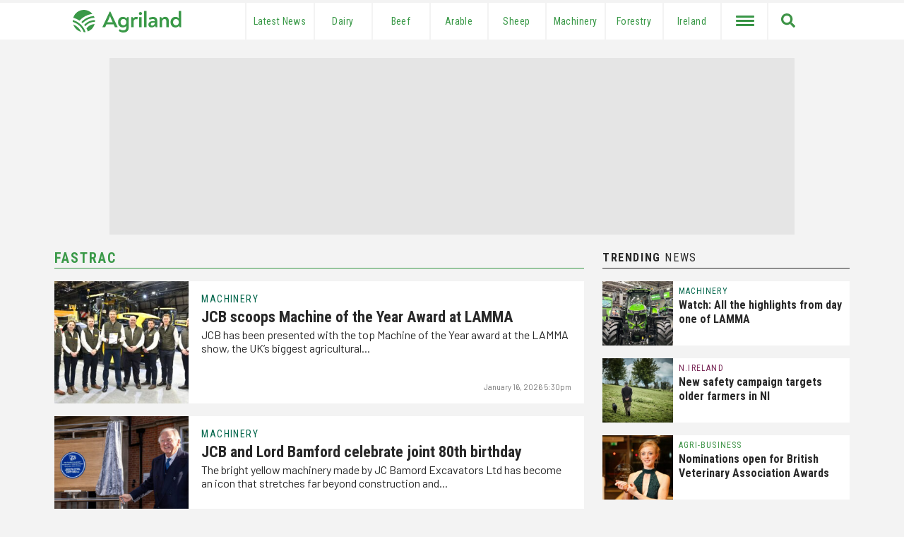

--- FILE ---
content_type: text/html; charset=UTF-8
request_url: https://www.agriland.co.uk/farming-news/tag/fastrac/
body_size: 23293
content:
<!DOCTYPE html>
<html lang="en-GB">

<head>
    <meta charset="UTF-8" />
    <meta name="viewport" content="width=device-width initial-scale=1.0, user-scalable=no">
    <link href="https://www.agriland.co.uk/wp-content/themes/uk-elevate-theme/assets/img/favicon.png" rel="icon">
	<link rel="apple-touch-icon-precomposed" href="https://www.agriland.co.uk/wp-content/themes/uk-elevate-theme/assets/img/mobile-icon.png">
    <link rel="apple-touch-icon" sizes="180x180" href="/apple-touch-icon.png">
    <link rel="icon" type="image/png" sizes="32x32" href="/favicon-32x32.png">
    <link rel="icon" type="image/png" sizes="16x16" href="/favicon-16x16.png">
    <link rel="manifest" href="/site.webmanifest">
    <link rel="mask-icon" href="/safari-pinned-tab.svg" color="#5bbad5">
    <meta name="msapplication-TileColor" content="#000000">
	<link rel="dns-prefetch" href="//agriland.co.uk" />
	<link rel="dns-prefetch" href="//google-analytics.com" />
	<link  rel='preconnect' crossorigin href='https://fonts.gstatic.com'>
	<meta name="theme-color" content="#3a9948">
	<meta name="apple-mobile-web-app-status-bar-style" content="#3a9948">
    <meta name="fb:pages" content="190487731439363">

    <meta name="smartbanner:title" content="Agriland UK News">
    <meta name="smartbanner:author" content="Agriland Media">
    <meta name="smartbanner:price" content="On">
    <meta name="smartbanner:price-suffix-google" content=" Google PlayStore">
    <meta name="smartbanner:icon-google" content="https://cdn.agriland.co.uk/icons/UKApp_Icon.png">
    <meta name="smartbanner:button" content="OPEN">
    <meta name="smartbanner:button-url-google" content="https://play.google.com/store/apps/details?id=uk.co.agriland.app&gl=IE&referrer=utm_source%3Dagriland%26utm_medium%3Dsmart_banner">
    <meta name="smartbanner:enabled-platforms" content="android">
    <meta name="smartbanner:close-label" content="Close">
    
    <title>Fastrac Archives - Agriland.co.uk</title>
    <!-- Google Tag Manager -->
<script>(function(w,d,s,l,i){w[l]=w[l]||[];w[l].push({'gtm.start':
new Date().getTime(),event:'gtm.js'});var f=d.getElementsByTagName(s)[0],
j=d.createElement(s),dl=l!='dataLayer'?'&l='+l:'';j.async=true;j.src=
'https://www.googletagmanager.com/gtm.js?id='+i+dl;f.parentNode.insertBefore(j,f);
})(window,document,'script','dataLayer','GTM-5DSGRJS');</script>
<!-- End Google Tag Manager -->
<!-- initaite our data layer -->
<script>
window.dataLayer = window.dataLayer || [];
</script>    <script async='async' src='https://www.googletagservices.com/tag/js/gpt.js'></script>
<script>
    var googletag = googletag || {};
    googletag.cmd = googletag.cmd || [];
</script>


<script type='text/javascript'>
    var targetingKeys = targetingKeys || [];
    var mpuBannerMapping, wideBannerMapping, wallpaper_ad, full_width_header_ad, right_sidebar_top_ad,
        right_sidebar_middle_ad, homepage_banner_first_ad, category_banner_second_ad, below_story_banner_ad, category_ad, inline_story_ad; +
    googletag.cmd.push(function() {
        var billboardMapping = googletag.sizeMapping()
            .addSize([1025, 250], [970, 250])
            .addSize([728, 200], [728, 90])
            .addSize([0, 0], [320, 50])
            .build();
        bannerMapping = googletag.sizeMapping()
            .addSize([728, 200], [728, 90])
            .addSize([0, 0], [
                [300, 250],
                [320, 50]
            ])
            .build();
        bannerMappingNoTablet = googletag.sizeMapping()
            .addSize([1024, 200], [728, 90])
            .addSize([426, 0], [])
            .addSize([0, 0], [
                [300, 250],
                [320, 50]
            ])
            .build();
        mpuMapping = googletag.sizeMapping()
            .addSize([768, 200], [
                [300, 250]
            ])
            .addSize([0, 0], [
                [300, 250],
                [320, 50]
            ])
            .build();

        var hpuMapping = googletag.sizeMapping()
            .addSize([1025, 250], [300, 600])
            .addSize([600, 50], [300, 250])
            .addSize([0, 0], [
                [300, 250],
                [320, 50]
            ])
            .build();

        var wallpaperMapping = googletag.sizeMapping()
            .addSize([1050, 200], [1680, 980])
            .build();


                // Billboard 1
        googletag.defineSlot('/21720985547/pe-top-billboard', [
                [970, 250],
                [320, 50],
                [728, 90]
            ], 'div-gpt-ad-1613553854211-0')
            .defineSizeMapping(billboardMapping)
            .setCollapseEmptyDiv(false)
            .addService(googletag.pubads());

        wallpaper_ad = googletag.defineSlot('/21720985547/pe-wallpaper', [1, 1], 'div-gpt-ad-1529576663771-4')
            .defineSizeMapping(wallpaperMapping)
            .setCollapseEmptyDiv(false)
            .addService(googletag.pubads());
                    // MPU 1
            googletag.defineSlot('/21720985547/pe-mpu-1', [
                    [300, 250],
                    [320, 50]
                ], 'div-gpt-ad-1613558820951-0')
                .defineSizeMapping(mpuMapping)
                .setCollapseEmptyDiv(false)
                .addService(googletag.pubads());
            // MPU 2
            googletag.defineSlot('/21720985547/pe-mpu-2', [
                    [300, 250],
                    [320, 50]
                ], 'div-gpt-ad-1613558927848-0')
                .defineSizeMapping(mpuMapping)
                .setCollapseEmptyDiv(false)
                .addService(googletag.pubads());
            // Banner 1
            googletag.defineSlot('/21720985547/pe-banner-1', [
                    [300, 250],
                    [728, 90],
                    [320, 50]
                ], 'div-gpt-ad-1613558455098-0')
                .defineSizeMapping(bannerMappingNoTablet)
                .setCollapseEmptyDiv(false)
                .addService(googletag.pubads());
            // Banner 2
            googletag.defineSlot('/21720985547/pe-banner-2', [
                    [300, 250],
                    [728, 90],
                    [320, 50]
                ], 'div-gpt-ad-1613558627685-0')
                .defineSizeMapping(bannerMapping)
                .setCollapseEmptyDiv(false)
                .addService(googletag.pubads());
            // Banner 3
            googletag.defineSlot('/21720985547/pe-banner-3', [
                    [300, 250],
                    [728, 90],
                    [320, 50]
                ], 'div-gpt-ad-1613558696727-0')
                .defineSizeMapping(bannerMapping)
                .setCollapseEmptyDiv(false)
                .addService(googletag.pubads());
            // HPU 1
            var sidebarMiddleAd = googletag.defineSlot('/21720985547/pe-hpu-1', [
                    [300, 600],
                    [300, 250],
                    [320, 50]
                ], 'div-gpt-ad-1613496773146-0')
                .defineSizeMapping(hpuMapping)
                .setCollapseEmptyDiv(false)
                .addService(googletag.pubads());
        
        

        googletag.pubads().enableLazyLoad({
            // Fetch slots within 2 viewports.
            fetchMarginPercent: 200,
            // Render slots within 1.5 viewports.
            renderMarginPercent: 150,
            // Double the above values on mobile, where viewports are smaller
            // and users tend to scroll faster.
            mobileScaling: 2.0
        });

        // Set Targeting
        googletag.pubads().setTargeting("Pages", "");
        targetingKeys['Pages'] = "";
        googletag.pubads().setTargeting("Page_ID", "418051");
        targetingKeys['Page_ID'] = "418051";

                    googletag.pubads().setTargeting("page_category", ["Category_Machinery"]);
            targetingKeys['page_category'] = ["Category_Machinery"];
            googletag.pubads().setTargeting("post_tags", ["Fastrac","JCB","LAMMA","LAMMA 2026","Machinery"]);
            targetingKeys['post_tags'] = ["Fastrac","JCB","LAMMA","LAMMA 2026","Machinery"];
        
        googletag.pubads().setTargeting("network", "UK");
        googletag.pubads().enableSingleRequest();
        googletag.enableServices();
    });
</script>    <meta name='robots' content='index, follow, max-image-preview:large, max-snippet:-1, max-video-preview:-1' />
	<style>img:is([sizes="auto" i], [sizes^="auto," i]) { contain-intrinsic-size: 3000px 1500px }</style>
	
	<!-- This site is optimized with the Yoast SEO plugin v26.7 - https://yoast.com/wordpress/plugins/seo/ -->
	<title>Fastrac Archives - Agriland.co.uk</title>
	<link rel="canonical" href="https://www.agriland.co.uk/farming-news/tag/fastrac/" />
	<meta property="og:locale" content="en_GB" />
	<meta property="og:type" content="article" />
	<meta property="og:title" content="Fastrac Archives - Agriland.co.uk" />
	<meta property="og:url" content="https://www.agriland.co.uk/farming-news/tag/fastrac/" />
	<meta property="og:site_name" content="Agriland.co.uk" />
	<meta property="og:image" content="https://s3-eu-west-2.amazonaws.com/cdn.agriland.co.uk/uploads/2018/06/featured-fallback.jpg" />
	<meta name="twitter:card" content="summary_large_image" />
	<meta name="twitter:site" content="@agrilanduk" />
	<script type="application/ld+json" class="yoast-schema-graph">{"@context":"https://schema.org","@graph":[{"@type":"CollectionPage","@id":"https://www.agriland.co.uk/farming-news/tag/fastrac/","url":"https://www.agriland.co.uk/farming-news/tag/fastrac/","name":"Fastrac Archives - Agriland.co.uk","isPartOf":{"@id":"https://www.agriland.co.uk/#website"},"primaryImageOfPage":{"@id":"https://www.agriland.co.uk/farming-news/tag/fastrac/#primaryimage"},"image":{"@id":"https://www.agriland.co.uk/farming-news/tag/fastrac/#primaryimage"},"thumbnailUrl":"https://s3.eu-west-2.amazonaws.com/cdn.agriland.co.uk/uploads/2026/01/John-Smith-centre-with-JCB-Agriculture-team-members-LAMMA-Gold-Award-01-2048x1365.jpg","breadcrumb":{"@id":"https://www.agriland.co.uk/farming-news/tag/fastrac/#breadcrumb"},"inLanguage":"en-GB"},{"@type":"ImageObject","inLanguage":"en-GB","@id":"https://www.agriland.co.uk/farming-news/tag/fastrac/#primaryimage","url":"https://s3.eu-west-2.amazonaws.com/cdn.agriland.co.uk/uploads/2026/01/John-Smith-centre-with-JCB-Agriculture-team-members-LAMMA-Gold-Award-01-2048x1365.jpg","contentUrl":"https://s3.eu-west-2.amazonaws.com/cdn.agriland.co.uk/uploads/2026/01/John-Smith-centre-with-JCB-Agriculture-team-members-LAMMA-Gold-Award-01-2048x1365.jpg","width":2048,"height":1365},{"@type":"BreadcrumbList","@id":"https://www.agriland.co.uk/farming-news/tag/fastrac/#breadcrumb","itemListElement":[{"@type":"ListItem","position":1,"name":"Home","item":"https://www.agriland.co.uk/"},{"@type":"ListItem","position":2,"name":"Fastrac"}]},{"@type":"WebSite","@id":"https://www.agriland.co.uk/#website","url":"https://www.agriland.co.uk/","name":"Agriland.co.uk","description":"The home of the UK&#039;s Agriculture and Farming News","potentialAction":[{"@type":"SearchAction","target":{"@type":"EntryPoint","urlTemplate":"https://www.agriland.co.uk/?s={search_term_string}"},"query-input":{"@type":"PropertyValueSpecification","valueRequired":true,"valueName":"search_term_string"}}],"inLanguage":"en-GB"}]}</script>
	<!-- / Yoast SEO plugin. -->


<link rel="alternate" type="application/rss+xml" title="Agriland.co.uk &raquo; Feed" href="https://www.agriland.co.uk/feed/" />
<link rel="alternate" type="application/rss+xml" title="Agriland.co.uk &raquo; Comments Feed" href="https://www.agriland.co.uk/comments/feed/" />
<script type="text/javascript" id="wpp-js" src="https://www.agriland.co.uk/wp-content/plugins/wordpress-popular-posts/assets/js/wpp.min.js?ver=7.3.6" data-sampling="0" data-sampling-rate="100" data-api-url="https://www.agriland.co.uk/wp-json/wordpress-popular-posts" data-post-id="0" data-token="3bc22b4fc2" data-lang="0" data-debug="0"></script>
<link rel="alternate" type="application/rss+xml" title="Agriland.co.uk &raquo; Fastrac Tag Feed" href="https://www.agriland.co.uk/farming-news/tag/fastrac/feed/" />
<script type="text/javascript">
/* <![CDATA[ */
window._wpemojiSettings = {"baseUrl":"https:\/\/s.w.org\/images\/core\/emoji\/16.0.1\/72x72\/","ext":".png","svgUrl":"https:\/\/s.w.org\/images\/core\/emoji\/16.0.1\/svg\/","svgExt":".svg","source":{"concatemoji":"https:\/\/www.agriland.co.uk\/wp-includes\/js\/wp-emoji-release.min.js?ver=6.8.3"}};
/*! This file is auto-generated */
!function(s,n){var o,i,e;function c(e){try{var t={supportTests:e,timestamp:(new Date).valueOf()};sessionStorage.setItem(o,JSON.stringify(t))}catch(e){}}function p(e,t,n){e.clearRect(0,0,e.canvas.width,e.canvas.height),e.fillText(t,0,0);var t=new Uint32Array(e.getImageData(0,0,e.canvas.width,e.canvas.height).data),a=(e.clearRect(0,0,e.canvas.width,e.canvas.height),e.fillText(n,0,0),new Uint32Array(e.getImageData(0,0,e.canvas.width,e.canvas.height).data));return t.every(function(e,t){return e===a[t]})}function u(e,t){e.clearRect(0,0,e.canvas.width,e.canvas.height),e.fillText(t,0,0);for(var n=e.getImageData(16,16,1,1),a=0;a<n.data.length;a++)if(0!==n.data[a])return!1;return!0}function f(e,t,n,a){switch(t){case"flag":return n(e,"\ud83c\udff3\ufe0f\u200d\u26a7\ufe0f","\ud83c\udff3\ufe0f\u200b\u26a7\ufe0f")?!1:!n(e,"\ud83c\udde8\ud83c\uddf6","\ud83c\udde8\u200b\ud83c\uddf6")&&!n(e,"\ud83c\udff4\udb40\udc67\udb40\udc62\udb40\udc65\udb40\udc6e\udb40\udc67\udb40\udc7f","\ud83c\udff4\u200b\udb40\udc67\u200b\udb40\udc62\u200b\udb40\udc65\u200b\udb40\udc6e\u200b\udb40\udc67\u200b\udb40\udc7f");case"emoji":return!a(e,"\ud83e\udedf")}return!1}function g(e,t,n,a){var r="undefined"!=typeof WorkerGlobalScope&&self instanceof WorkerGlobalScope?new OffscreenCanvas(300,150):s.createElement("canvas"),o=r.getContext("2d",{willReadFrequently:!0}),i=(o.textBaseline="top",o.font="600 32px Arial",{});return e.forEach(function(e){i[e]=t(o,e,n,a)}),i}function t(e){var t=s.createElement("script");t.src=e,t.defer=!0,s.head.appendChild(t)}"undefined"!=typeof Promise&&(o="wpEmojiSettingsSupports",i=["flag","emoji"],n.supports={everything:!0,everythingExceptFlag:!0},e=new Promise(function(e){s.addEventListener("DOMContentLoaded",e,{once:!0})}),new Promise(function(t){var n=function(){try{var e=JSON.parse(sessionStorage.getItem(o));if("object"==typeof e&&"number"==typeof e.timestamp&&(new Date).valueOf()<e.timestamp+604800&&"object"==typeof e.supportTests)return e.supportTests}catch(e){}return null}();if(!n){if("undefined"!=typeof Worker&&"undefined"!=typeof OffscreenCanvas&&"undefined"!=typeof URL&&URL.createObjectURL&&"undefined"!=typeof Blob)try{var e="postMessage("+g.toString()+"("+[JSON.stringify(i),f.toString(),p.toString(),u.toString()].join(",")+"));",a=new Blob([e],{type:"text/javascript"}),r=new Worker(URL.createObjectURL(a),{name:"wpTestEmojiSupports"});return void(r.onmessage=function(e){c(n=e.data),r.terminate(),t(n)})}catch(e){}c(n=g(i,f,p,u))}t(n)}).then(function(e){for(var t in e)n.supports[t]=e[t],n.supports.everything=n.supports.everything&&n.supports[t],"flag"!==t&&(n.supports.everythingExceptFlag=n.supports.everythingExceptFlag&&n.supports[t]);n.supports.everythingExceptFlag=n.supports.everythingExceptFlag&&!n.supports.flag,n.DOMReady=!1,n.readyCallback=function(){n.DOMReady=!0}}).then(function(){return e}).then(function(){var e;n.supports.everything||(n.readyCallback(),(e=n.source||{}).concatemoji?t(e.concatemoji):e.wpemoji&&e.twemoji&&(t(e.twemoji),t(e.wpemoji)))}))}((window,document),window._wpemojiSettings);
/* ]]> */
</script>

<style id='wp-emoji-styles-inline-css' type='text/css'>

	img.wp-smiley, img.emoji {
		display: inline !important;
		border: none !important;
		box-shadow: none !important;
		height: 1em !important;
		width: 1em !important;
		margin: 0 0.07em !important;
		vertical-align: -0.1em !important;
		background: none !important;
		padding: 0 !important;
	}
</style>
<link rel='stylesheet' id='wp-block-library-css' href='https://www.agriland.co.uk/wp-includes/css/dist/block-library/style.min.css?ver=6.8.3' type='text/css' media='all' />
<style id='classic-theme-styles-inline-css' type='text/css'>
/*! This file is auto-generated */
.wp-block-button__link{color:#fff;background-color:#32373c;border-radius:9999px;box-shadow:none;text-decoration:none;padding:calc(.667em + 2px) calc(1.333em + 2px);font-size:1.125em}.wp-block-file__button{background:#32373c;color:#fff;text-decoration:none}
</style>
<style id='global-styles-inline-css' type='text/css'>
:root{--wp--preset--aspect-ratio--square: 1;--wp--preset--aspect-ratio--4-3: 4/3;--wp--preset--aspect-ratio--3-4: 3/4;--wp--preset--aspect-ratio--3-2: 3/2;--wp--preset--aspect-ratio--2-3: 2/3;--wp--preset--aspect-ratio--16-9: 16/9;--wp--preset--aspect-ratio--9-16: 9/16;--wp--preset--color--black: #000000;--wp--preset--color--cyan-bluish-gray: #abb8c3;--wp--preset--color--white: #ffffff;--wp--preset--color--pale-pink: #f78da7;--wp--preset--color--vivid-red: #cf2e2e;--wp--preset--color--luminous-vivid-orange: #ff6900;--wp--preset--color--luminous-vivid-amber: #fcb900;--wp--preset--color--light-green-cyan: #7bdcb5;--wp--preset--color--vivid-green-cyan: #00d084;--wp--preset--color--pale-cyan-blue: #8ed1fc;--wp--preset--color--vivid-cyan-blue: #0693e3;--wp--preset--color--vivid-purple: #9b51e0;--wp--preset--color--grey: #E5E5E5;--wp--preset--gradient--vivid-cyan-blue-to-vivid-purple: linear-gradient(135deg,rgba(6,147,227,1) 0%,rgb(155,81,224) 100%);--wp--preset--gradient--light-green-cyan-to-vivid-green-cyan: linear-gradient(135deg,rgb(122,220,180) 0%,rgb(0,208,130) 100%);--wp--preset--gradient--luminous-vivid-amber-to-luminous-vivid-orange: linear-gradient(135deg,rgba(252,185,0,1) 0%,rgba(255,105,0,1) 100%);--wp--preset--gradient--luminous-vivid-orange-to-vivid-red: linear-gradient(135deg,rgba(255,105,0,1) 0%,rgb(207,46,46) 100%);--wp--preset--gradient--very-light-gray-to-cyan-bluish-gray: linear-gradient(135deg,rgb(238,238,238) 0%,rgb(169,184,195) 100%);--wp--preset--gradient--cool-to-warm-spectrum: linear-gradient(135deg,rgb(74,234,220) 0%,rgb(151,120,209) 20%,rgb(207,42,186) 40%,rgb(238,44,130) 60%,rgb(251,105,98) 80%,rgb(254,248,76) 100%);--wp--preset--gradient--blush-light-purple: linear-gradient(135deg,rgb(255,206,236) 0%,rgb(152,150,240) 100%);--wp--preset--gradient--blush-bordeaux: linear-gradient(135deg,rgb(254,205,165) 0%,rgb(254,45,45) 50%,rgb(107,0,62) 100%);--wp--preset--gradient--luminous-dusk: linear-gradient(135deg,rgb(255,203,112) 0%,rgb(199,81,192) 50%,rgb(65,88,208) 100%);--wp--preset--gradient--pale-ocean: linear-gradient(135deg,rgb(255,245,203) 0%,rgb(182,227,212) 50%,rgb(51,167,181) 100%);--wp--preset--gradient--electric-grass: linear-gradient(135deg,rgb(202,248,128) 0%,rgb(113,206,126) 100%);--wp--preset--gradient--midnight: linear-gradient(135deg,rgb(2,3,129) 0%,rgb(40,116,252) 100%);--wp--preset--font-size--small: 13px;--wp--preset--font-size--medium: 20px;--wp--preset--font-size--large: 36px;--wp--preset--font-size--x-large: 42px;--wp--preset--spacing--20: 0.44rem;--wp--preset--spacing--30: 0.67rem;--wp--preset--spacing--40: 1rem;--wp--preset--spacing--50: 1.5rem;--wp--preset--spacing--60: 2.25rem;--wp--preset--spacing--70: 3.38rem;--wp--preset--spacing--80: 5.06rem;--wp--preset--shadow--natural: 6px 6px 9px rgba(0, 0, 0, 0.2);--wp--preset--shadow--deep: 12px 12px 50px rgba(0, 0, 0, 0.4);--wp--preset--shadow--sharp: 6px 6px 0px rgba(0, 0, 0, 0.2);--wp--preset--shadow--outlined: 6px 6px 0px -3px rgba(255, 255, 255, 1), 6px 6px rgba(0, 0, 0, 1);--wp--preset--shadow--crisp: 6px 6px 0px rgba(0, 0, 0, 1);}:where(.is-layout-flex){gap: 0.5em;}:where(.is-layout-grid){gap: 0.5em;}body .is-layout-flex{display: flex;}.is-layout-flex{flex-wrap: wrap;align-items: center;}.is-layout-flex > :is(*, div){margin: 0;}body .is-layout-grid{display: grid;}.is-layout-grid > :is(*, div){margin: 0;}:where(.wp-block-columns.is-layout-flex){gap: 2em;}:where(.wp-block-columns.is-layout-grid){gap: 2em;}:where(.wp-block-post-template.is-layout-flex){gap: 1.25em;}:where(.wp-block-post-template.is-layout-grid){gap: 1.25em;}.has-black-color{color: var(--wp--preset--color--black) !important;}.has-cyan-bluish-gray-color{color: var(--wp--preset--color--cyan-bluish-gray) !important;}.has-white-color{color: var(--wp--preset--color--white) !important;}.has-pale-pink-color{color: var(--wp--preset--color--pale-pink) !important;}.has-vivid-red-color{color: var(--wp--preset--color--vivid-red) !important;}.has-luminous-vivid-orange-color{color: var(--wp--preset--color--luminous-vivid-orange) !important;}.has-luminous-vivid-amber-color{color: var(--wp--preset--color--luminous-vivid-amber) !important;}.has-light-green-cyan-color{color: var(--wp--preset--color--light-green-cyan) !important;}.has-vivid-green-cyan-color{color: var(--wp--preset--color--vivid-green-cyan) !important;}.has-pale-cyan-blue-color{color: var(--wp--preset--color--pale-cyan-blue) !important;}.has-vivid-cyan-blue-color{color: var(--wp--preset--color--vivid-cyan-blue) !important;}.has-vivid-purple-color{color: var(--wp--preset--color--vivid-purple) !important;}.has-black-background-color{background-color: var(--wp--preset--color--black) !important;}.has-cyan-bluish-gray-background-color{background-color: var(--wp--preset--color--cyan-bluish-gray) !important;}.has-white-background-color{background-color: var(--wp--preset--color--white) !important;}.has-pale-pink-background-color{background-color: var(--wp--preset--color--pale-pink) !important;}.has-vivid-red-background-color{background-color: var(--wp--preset--color--vivid-red) !important;}.has-luminous-vivid-orange-background-color{background-color: var(--wp--preset--color--luminous-vivid-orange) !important;}.has-luminous-vivid-amber-background-color{background-color: var(--wp--preset--color--luminous-vivid-amber) !important;}.has-light-green-cyan-background-color{background-color: var(--wp--preset--color--light-green-cyan) !important;}.has-vivid-green-cyan-background-color{background-color: var(--wp--preset--color--vivid-green-cyan) !important;}.has-pale-cyan-blue-background-color{background-color: var(--wp--preset--color--pale-cyan-blue) !important;}.has-vivid-cyan-blue-background-color{background-color: var(--wp--preset--color--vivid-cyan-blue) !important;}.has-vivid-purple-background-color{background-color: var(--wp--preset--color--vivid-purple) !important;}.has-black-border-color{border-color: var(--wp--preset--color--black) !important;}.has-cyan-bluish-gray-border-color{border-color: var(--wp--preset--color--cyan-bluish-gray) !important;}.has-white-border-color{border-color: var(--wp--preset--color--white) !important;}.has-pale-pink-border-color{border-color: var(--wp--preset--color--pale-pink) !important;}.has-vivid-red-border-color{border-color: var(--wp--preset--color--vivid-red) !important;}.has-luminous-vivid-orange-border-color{border-color: var(--wp--preset--color--luminous-vivid-orange) !important;}.has-luminous-vivid-amber-border-color{border-color: var(--wp--preset--color--luminous-vivid-amber) !important;}.has-light-green-cyan-border-color{border-color: var(--wp--preset--color--light-green-cyan) !important;}.has-vivid-green-cyan-border-color{border-color: var(--wp--preset--color--vivid-green-cyan) !important;}.has-pale-cyan-blue-border-color{border-color: var(--wp--preset--color--pale-cyan-blue) !important;}.has-vivid-cyan-blue-border-color{border-color: var(--wp--preset--color--vivid-cyan-blue) !important;}.has-vivid-purple-border-color{border-color: var(--wp--preset--color--vivid-purple) !important;}.has-vivid-cyan-blue-to-vivid-purple-gradient-background{background: var(--wp--preset--gradient--vivid-cyan-blue-to-vivid-purple) !important;}.has-light-green-cyan-to-vivid-green-cyan-gradient-background{background: var(--wp--preset--gradient--light-green-cyan-to-vivid-green-cyan) !important;}.has-luminous-vivid-amber-to-luminous-vivid-orange-gradient-background{background: var(--wp--preset--gradient--luminous-vivid-amber-to-luminous-vivid-orange) !important;}.has-luminous-vivid-orange-to-vivid-red-gradient-background{background: var(--wp--preset--gradient--luminous-vivid-orange-to-vivid-red) !important;}.has-very-light-gray-to-cyan-bluish-gray-gradient-background{background: var(--wp--preset--gradient--very-light-gray-to-cyan-bluish-gray) !important;}.has-cool-to-warm-spectrum-gradient-background{background: var(--wp--preset--gradient--cool-to-warm-spectrum) !important;}.has-blush-light-purple-gradient-background{background: var(--wp--preset--gradient--blush-light-purple) !important;}.has-blush-bordeaux-gradient-background{background: var(--wp--preset--gradient--blush-bordeaux) !important;}.has-luminous-dusk-gradient-background{background: var(--wp--preset--gradient--luminous-dusk) !important;}.has-pale-ocean-gradient-background{background: var(--wp--preset--gradient--pale-ocean) !important;}.has-electric-grass-gradient-background{background: var(--wp--preset--gradient--electric-grass) !important;}.has-midnight-gradient-background{background: var(--wp--preset--gradient--midnight) !important;}.has-small-font-size{font-size: var(--wp--preset--font-size--small) !important;}.has-medium-font-size{font-size: var(--wp--preset--font-size--medium) !important;}.has-large-font-size{font-size: var(--wp--preset--font-size--large) !important;}.has-x-large-font-size{font-size: var(--wp--preset--font-size--x-large) !important;}
:where(.wp-block-post-template.is-layout-flex){gap: 1.25em;}:where(.wp-block-post-template.is-layout-grid){gap: 1.25em;}
:where(.wp-block-columns.is-layout-flex){gap: 2em;}:where(.wp-block-columns.is-layout-grid){gap: 2em;}
:root :where(.wp-block-pullquote){font-size: 1.5em;line-height: 1.6;}
</style>
<link rel='stylesheet' id='algolia-satellite-css' href='https://www.agriland.co.uk/wp-content/plugins/search-with-typesense/assets/vendor/css/algolia-satellite.min.css?ver=96afa301c576ff4c500f' type='text/css' media='' />
<link rel='stylesheet' id='cm-typesense-frontend-style-css' href='https://www.agriland.co.uk/wp-content/plugins/search-with-typesense/build/frontend/style-instant-search.css?ver=96afa301c576ff4c500f' type='text/css' media='' />
<link rel='stylesheet' id='wordpress-popular-posts-css-css' href='https://www.agriland.co.uk/wp-content/plugins/wordpress-popular-posts/assets/css/wpp.css?ver=7.3.6' type='text/css' media='all' />
<link rel='stylesheet' id='agriland-master-css' href='//www.agriland.co.uk/wp-content/themes/uk-elevate-theme/style.css?ver=1.2.41' type='text/css' media='all' />
<link rel='stylesheet' id='smartbanner-css-css' href='//www.agriland.co.uk/wp-content/themes/uk-elevate-theme/assets/css/smartbanner.min.css?ver=1.1.96' type='text/css' media='all' />
<link rel='stylesheet' id='taxopress-frontend-css-css' href='https://www.agriland.co.uk/wp-content/plugins/simple-tags/assets/frontend/css/frontend.css?ver=3.42.0' type='text/css' media='all' />
<script type="text/javascript" src="https://www.agriland.co.uk/wp-includes/js/jquery/jquery.min.js?ver=3.7.1" id="jquery-core-js"></script>
<script type="text/javascript" src="https://www.agriland.co.uk/wp-includes/js/jquery/jquery-migrate.min.js?ver=3.4.1" id="jquery-migrate-js"></script>
<script type="text/javascript" src="//www.agriland.co.uk/wp-content/themes/uk-elevate-theme/assets/js/loading-attribute-polyfill.js?ver=6.8.3" id="loading-attribute-polyfill-js"></script>
<script type="text/javascript" src="//www.agriland.co.uk/wp-content/themes/uk-elevate-theme/assets/js/smartbanner.min.js?ver=1.05" id="smartbanner-js"></script>
<script type="text/javascript" src="https://www.agriland.co.uk/wp-content/plugins/simple-tags/assets/frontend/js/frontend.js?ver=3.42.0" id="taxopress-frontend-js-js"></script>
<link rel="https://api.w.org/" href="https://www.agriland.co.uk/wp-json/" /><link rel="alternate" title="JSON" type="application/json" href="https://www.agriland.co.uk/wp-json/wp/v2/tags/3670" /><link rel="EditURI" type="application/rsd+xml" title="RSD" href="https://www.agriland.co.uk/xmlrpc.php?rsd" />
<meta name="generator" content="WordPress 6.8.3" />
            <style id="wpp-loading-animation-styles">@-webkit-keyframes bgslide{from{background-position-x:0}to{background-position-x:-200%}}@keyframes bgslide{from{background-position-x:0}to{background-position-x:-200%}}.wpp-widget-block-placeholder,.wpp-shortcode-placeholder{margin:0 auto;width:60px;height:3px;background:#dd3737;background:linear-gradient(90deg,#dd3737 0%,#571313 10%,#dd3737 100%);background-size:200% auto;border-radius:3px;-webkit-animation:bgslide 1s infinite linear;animation:bgslide 1s infinite linear}</style>
            <style type="text/css">a.st_tag, a.internal_tag, .st_tag, .internal_tag { text-decoration: underline !important; }</style></head>

<body class="archive tag tag-fastrac tag-3670 wp-theme-uk-elevate-theme">
<!-- Google Tag Manager (noscript) -->
<noscript><iframe src="https://www.googletagmanager.com/ns.html?id=GTM-5DSGRJS" height="0" width="0" style="display:none;visibility:hidden"></iframe></noscript>
<!-- End Google Tag Manager (noscript) -->


<div id="wrapper" class="hfeed">
    <header id="header">
        <div class="ag-full-width-special">
            <div class="ag-full-width mobile-menu-bg-colour">
                <div class="ag-main-menu">
                    <div class="logo">
                        <div class="logo-container">
                            <div class="logo-mid">
                                <!-- <a href="https://www.agriland.co.uk">
                                    <img src="https://www.agriland.co.uk/wp-content/themes/uk-elevate-theme/assets/agriland-logo.svg" alt="Agriland Logo">
                                </a> -->
                                <a href="https://www.agriland.co.uk">
                                    <svg width="154" height="32" viewBox="0 0 154 32" fill="#3a9948" xmlns="http://www.w3.org/2000/svg">
                                        <title>Agriland Logo</title>
                                        <path d="M63.6485 24.4483V24.5444H59.6954L57.8961 20.5914H47.677L45.8777 24.5444H41.8916V24.4813L52.2068 2.56226H53.3633L63.6485 24.4483ZM51.3087 12.3969L48.9296 17.6025H56.6435L54.2645 12.3969C53.7508 11.2404 53.3002 10.0839 52.7866 8.66908C52.2729 10.0809 51.8223 11.2073 51.3087 12.3969Z" fill="#3a9948" />
                                        <path d="M79.2206 10.21V25.1241C79.2206 29.72 76.1026 32.003 71.699 32.003C69.0646 32.003 66.9739 31.264 65.2077 29.8162L66.5564 27.1818C67.8751 28.2421 69.4491 28.8519 71.4106 28.8519C74.0149 28.8519 75.6851 27.6293 75.6851 25.1872C75.6851 24.4483 75.7181 23.6432 75.7482 22.8412C74.4956 24.1599 72.7924 24.8027 70.9931 24.8027C66.9108 24.8027 64.1143 21.7178 64.1143 17.3472C64.1143 12.9766 66.9108 9.85858 70.927 9.85858C73.0807 9.85858 74.9762 10.6606 76.1987 12.3007L76.9046 10.21H79.2206ZM75.8443 17.3442C75.8443 14.8059 74.3994 12.9075 71.729 12.9075C69.1908 12.9075 67.6798 14.7398 67.6798 17.3442C67.6798 19.9485 69.2238 21.7809 71.696 21.7809C74.3994 21.7809 75.8443 19.8854 75.8443 17.3442Z" fill="#3a9948" />
                                        <path d="M92.3379 10.4985L91.4368 13.4542C90.8901 13.262 90.3103 13.1328 89.5714 13.1328C87.5468 13.1328 86.165 14.4515 86.165 16.7314V24.5414H82.6655V10.2101H85.0446L85.7204 12.3308C86.5555 10.7237 88.0034 9.88867 89.8658 9.88867C90.86 9.88867 91.6651 10.114 92.3379 10.4985Z" fill="#3a9948" />
                                        <path d="M93.6567 5.13357C93.6567 3.97709 94.4918 3.0459 95.8435 3.0459C97.1923 3.0459 98.0303 3.97709 98.0303 5.16662C98.0303 6.3231 97.1622 7.22425 95.8435 7.22425C94.4918 7.22125 93.6567 6.29005 93.6567 5.13357ZM94.0743 10.2101H97.5768V24.5444H94.0743V10.2101Z" fill="#3a9948" />
                                        <path d="M101.022 1.40277H104.525L104.558 24.5444H101.022V1.40277Z" fill="#3a9948" />
                                        <path d="M119.679 15.2896V24.5444H117.333L116.69 22.3907C115.63 23.9016 113.927 24.8328 111.581 24.8328C108.946 24.8328 107.081 23.3549 107.081 20.8166C107.081 17.5394 109.974 15.7371 114.344 15.7371C115.083 15.7371 115.63 15.7702 116.144 15.8002V15.1574C116.144 13.6795 115.05 12.9406 113.218 12.9406C111.803 12.9406 110.229 13.3911 108.751 14.097L107.754 11.4296C109.875 10.4654 111.836 9.95172 113.765 9.95172C117.432 9.95473 119.679 11.8171 119.679 15.2896ZM116.243 18.0831C115.663 18.0201 115.215 17.987 114.573 17.987C112.034 17.987 110.557 18.8882 110.557 20.4622C110.557 21.5856 111.328 22.1984 112.614 22.1984C114.666 22.1984 116.177 20.6875 116.243 18.0831Z" fill="#3a9948" />
                                        <path d="M135.963 15.5779V24.5444H132.461V15.8993C132.461 14.1 131.755 12.9736 130.019 12.9736C127.832 12.9736 126.516 14.5476 126.516 16.6683V24.5414H123.014V10.2101H125.393L126.099 12.4599C127.03 11.0151 128.574 9.82556 130.92 9.82556C134.197 9.82556 135.963 11.9132 135.963 15.5779Z" fill="#3a9948" />
                                        <path d="M153.614 1.40277V24.5444H151.202L150.592 22.3907C149.435 23.9647 147.666 24.8989 145.416 24.8989C141.301 24.8989 138.507 21.8139 138.507 17.2811C138.507 12.9736 141.4 9.8556 145.416 9.8556C147.345 9.8556 149.081 10.6276 150.204 11.9132C150.141 10.5945 150.108 9.37499 150.108 7.79796V1.40277H153.614ZM150.24 17.3772C150.24 14.7429 148.6 12.9406 146.125 12.9406C143.683 12.9406 142.043 14.7399 142.043 17.3772C142.043 20.0447 143.683 21.844 146.125 21.844C148.633 21.844 150.24 20.0447 150.24 17.3772Z" fill="#3a9948" />
                                        <path d="M16.1938 21.2192C16.7255 21.8711 17.2332 22.5469 17.7108 23.2468C19.6993 20.9549 22.2706 19.1135 25.3105 17.9811C27.3532 17.2211 29.4438 16.8456 31.5075 16.8096C31.5285 16.4641 31.5435 16.1157 31.5435 15.7672C31.5435 15.2806 31.5195 14.8 31.4774 14.3254C29.1344 14.3614 26.7614 14.785 24.4454 15.6471C21.1772 16.8666 18.3927 18.8071 16.1938 21.2192Z" fill="#3a9948" />
                                        <path d="M21.3275 7.27833C23.4843 6.4763 25.6741 5.93861 27.8639 5.64724C24.9712 2.19581 20.6276 0 15.7704 0C8.66628 0 2.65859 4.69802 0.685059 11.1593C3.84811 12.0214 6.85196 13.3912 9.57645 15.2115C12.7095 11.7721 16.6775 9.00854 21.3275 7.27833Z" fill="#3a9948" />
                                        <path d="M19.48 26.1846C20.0777 27.323 20.6124 28.5096 21.072 29.7472C21.1681 30.0055 21.2583 30.2668 21.3484 30.5252C25.9923 28.7679 29.5879 24.8869 30.9487 20.0627C29.4407 20.1469 27.9208 20.4502 26.4309 21.006C23.5622 22.0723 21.1982 23.9047 19.48 26.1846Z" fill="#3a9948" />
                                        <path d="M0.0660847 14.3374C0.0240308 14.809 0 15.2866 0 15.7702C0 16.1577 0.0150192 16.5392 0.0420539 16.9177C6.96593 19.0745 12.8685 24.2681 15.644 31.5374C15.6861 31.5374 15.7282 31.5404 15.7702 31.5404C16.6053 31.5404 17.4223 31.4744 18.2244 31.3512C18.1673 31.192 18.1132 31.0298 18.0531 30.8706C14.9381 22.4959 8.07134 16.5933 0.0660847 14.3374Z" fill="#3a9948" />
                                        <path d="M0.753906 20.5944C2.40903 25.749 6.64145 29.7471 11.9372 31.0688C9.58522 26.1665 5.52402 22.5258 0.753906 20.5944Z" fill="#3a9948" />
                                        <path d="M12.1748 17.152C12.8086 17.6837 13.4244 18.2394 14.0162 18.8221C16.5214 16.1487 19.6574 13.9919 23.3191 12.6312C25.8003 11.709 28.3355 11.2254 30.8467 11.1233C30.5854 10.2792 30.258 9.46214 29.8645 8.68414C27.3863 8.86437 24.8961 9.39005 22.454 10.2972C18.4048 11.8051 14.9383 14.1902 12.1748 17.152Z" fill="#3a9948" />
                                    </svg>
                                </a>
                            </div>
                        </div>
                    </div>
                    <div class="rest-menu active-category-default">
                        <div class="menu-main-menu-container"><ul id="menu-main-menu" class="menu"><li id="menu-item-326874" class="menu-item menu-item-type-post_type menu-item-object-page current_page_parent menu-item-326874"><a href="https://www.agriland.co.uk/latest-farming-news/">Latest News</a></li>
<li id="menu-item-326875" class="menu-heading-dairy menu-item menu-item-type-taxonomy menu-item-object-category menu-item-326875"><a href="https://www.agriland.co.uk/farming-news/category/dairy/">Dairy</a></li>
<li id="menu-item-326876" class="menu-heading-beef menu-item menu-item-type-taxonomy menu-item-object-category menu-item-326876"><a href="https://www.agriland.co.uk/farming-news/category/beef/">Beef</a></li>
<li id="menu-item-326877" class="menu-heading-arable menu-item menu-item-type-taxonomy menu-item-object-category menu-item-326877"><a href="https://www.agriland.co.uk/farming-news/category/arable/">Arable</a></li>
<li id="menu-item-326878" class="menu-heading-sheep menu-item menu-item-type-taxonomy menu-item-object-category menu-item-326878"><a href="https://www.agriland.co.uk/farming-news/category/sheep/">Sheep</a></li>
<li id="menu-item-326879" class="menu-heading-machinery menu-item menu-item-type-taxonomy menu-item-object-category menu-item-326879"><a href="https://www.agriland.co.uk/farming-news/category/machinery/">Machinery</a></li>
<li id="menu-item-326880" class="menu-heading-forestry menu-item menu-item-type-taxonomy menu-item-object-category menu-item-326880"><a href="https://www.agriland.co.uk/farming-news/category/forestry/">Forestry</a></li>
<li id="menu-item-326881" class="menu-heading-ireland menu-item menu-item-type-custom menu-item-object-custom menu-item-326881"><a href="https://www.agriland.ie">Ireland</a></li>
</ul></div>                        <span>
                            <!-- Stop showing below 992px -->
                            <div id="nav-menu-search-icon" class="search" onclick="toggleSearchInMenu()">
                                <div class="search-container">
                                    <div class="search-button">
                                        <img src="https://www.agriland.co.uk/wp-content/themes/uk-elevate-theme/assets/search-solid.svg" alt="Search Icon">
                                        <div class="search-close">
                                            <div class="topBar-search"></div>
                                            <div class="bottomBar-search"></div>
                                        </div>
                                    </div>
                                </div>
                            </div>
                            <div class="burgerBtn" onclick="toggleSecondaryMenu()">
                                <div class="bur-cont">
                                    <div class="burger-center">
                                        <div class="icon">
                                            <hr class="topBar" />
                                            <hr class="midBar" />
                                            <hr class="bottomBar" />
                                        </div>
                                    </div>
                                </div>
                            </div>
                        </span>
                    </div>
                </div>
            </div>
        </div>
        <div class="ag-full-width-special">
            <div class="search-in-menu">
                <div class="search-container">
                    <form role="search" method="get" class="search-form" action="https://www.agriland.co.uk/">
				<label>
					<span class="screen-reader-text">Search for:</span>
					<input type="search" class="search-field" placeholder="Search &hellip;" value="" name="s" />
				</label>
				<input type="submit" class="search-submit" value="Search" />
			</form>                </div>
            </div>
            <div class="ag-secondary-menu">
                <div class="menu-secondary-menu-container"><ul id="menu-secondary-menu" class="menu"><li id="menu-item-326905" class="menu-item menu-item-type-post_type menu-item-object-page current_page_parent menu-item-has-children menu-item-326905"><a href="https://www.agriland.co.uk/latest-farming-news/">Latest News</a>
<ul class="sub-menu">
	<li id="menu-item-326906" class="menu-item menu-item-type-taxonomy menu-item-object-category menu-item-326906"><a href="https://www.agriland.co.uk/farming-news/category/beef/">Beef</a></li>
	<li id="menu-item-326907" class="menu-item menu-item-type-taxonomy menu-item-object-category menu-item-326907"><a href="https://www.agriland.co.uk/farming-news/category/dairy/">Dairy</a></li>
	<li id="menu-item-326908" class="menu-item menu-item-type-taxonomy menu-item-object-category menu-item-326908"><a href="https://www.agriland.co.uk/farming-news/category/sheep/">Sheep</a></li>
	<li id="menu-item-326909" class="menu-item menu-item-type-taxonomy menu-item-object-category menu-item-326909"><a href="https://www.agriland.co.uk/farming-news/category/pigpoultry/">Pig/Poultry</a></li>
</ul>
</li>
<li id="menu-item-326910" class="menu-item menu-item-type-custom menu-item-object-custom menu-item-has-children menu-item-326910"><a href="#">Farm Focus</a>
<ul class="sub-menu">
	<li id="menu-item-326911" class="menu-item menu-item-type-taxonomy menu-item-object-category menu-item-326911"><a href="https://www.agriland.co.uk/farming-news/category/arable/">Arable</a></li>
	<li id="menu-item-326912" class="menu-item menu-item-type-taxonomy menu-item-object-category menu-item-326912"><a href="https://www.agriland.co.uk/farming-news/category/farm-building/">Farm Building</a></li>
	<li id="menu-item-326913" class="menu-item menu-item-type-taxonomy menu-item-object-category menu-item-326913"><a href="https://www.agriland.co.uk/farming-news/category/forestry/">Forestry</a></li>
	<li id="menu-item-326914" class="menu-item menu-item-type-taxonomy menu-item-object-category menu-item-326914"><a href="https://www.agriland.co.uk/farming-news/category/grass/">Grass</a></li>
</ul>
</li>
<li id="menu-item-326915" class="menu-item menu-item-type-custom menu-item-object-custom menu-item-has-children menu-item-326915"><a href="#">Technical</a>
<ul class="sub-menu">
	<li id="menu-item-326916" class="menu-item menu-item-type-taxonomy menu-item-object-category menu-item-326916"><a href="https://www.agriland.co.uk/farming-news/category/machinery/">Machinery</a></li>
	<li id="menu-item-326917" class="menu-item menu-item-type-taxonomy menu-item-object-category menu-item-326917"><a href="https://www.agriland.co.uk/farming-news/category/rural-life/">Rural Life</a></li>
	<li id="menu-item-326918" class="menu-item menu-item-type-taxonomy menu-item-object-category menu-item-326918"><a href="https://www.agriland.co.uk/farming-news/category/schemes/">Schemes</a></li>
	<li id="menu-item-326919" class="menu-item menu-item-type-taxonomy menu-item-object-category menu-item-326919"><a href="https://www.agriland.co.uk/farming-news/category/other-news/">Other</a></li>
</ul>
</li>
<li id="menu-item-326920" class="menu-item menu-item-type-custom menu-item-object-custom menu-item-has-children menu-item-326920"><a href="#">Information</a>
<ul class="sub-menu">
	<li id="menu-item-326921" class="menu-item menu-item-type-post_type menu-item-object-page menu-item-326921"><a href="https://www.agriland.co.uk/contact/">Contact</a></li>
	<li id="menu-item-326922" class="menu-item menu-item-type-custom menu-item-object-custom menu-item-326922"><a target="_blank" href="https://advertising.agriland.ie">Advertising</a></li>
	<li id="menu-item-326923" class="menu-item menu-item-type-post_type menu-item-object-page menu-item-326923"><a href="https://www.agriland.co.uk/about/">About Agriland.co.uk</a></li>
	<li id="menu-item-326924" class="menu-item menu-item-type-taxonomy menu-item-object-category menu-item-326924"><a href="https://www.agriland.co.uk/farming-news/category/comment/">Opinion</a></li>
</ul>
</li>
</ul></div>            </div>
            <div id="mobile-menu-bg"></div>
            <div id="mobile-menu-positioning" class="ag-full-width">
                <div id="ag-mobile-menu" class="ag-mobile-menu active-category-default">
                    <div id="search-container-mobile" class="search-container">
                        <form role="search" method="get" class="search-form" action="https://www.agriland.co.uk/">
				<label>
					<span class="screen-reader-text">Search for:</span>
					<input type="search" class="search-field" placeholder="Search &hellip;" value="" name="s" />
				</label>
				<input type="submit" class="search-submit" value="Search" />
			</form>                    </div>
                    <div class="menu-mobile-menu-container"><ul id="menu-mobile-menu" class="wp-nav-menu-mobile"><li id="menu-item-326882" class="menu-heading menu-item menu-item-type-custom menu-item-object-custom menu-item-326882"><a href="#">News</a></li>
<li id="menu-item-326883" class="menu-item menu-item-type-post_type menu-item-object-page current_page_parent menu-item-326883"><a href="https://www.agriland.co.uk/latest-farming-news/">Latest News</a></li>
<li id="menu-item-326884" class="menu-heading-dairy menu-item menu-item-type-taxonomy menu-item-object-category menu-item-326884"><a href="https://www.agriland.co.uk/farming-news/category/dairy/">Dairy</a></li>
<li id="menu-item-326885" class="menu-heading-beef menu-item menu-item-type-taxonomy menu-item-object-category menu-item-326885"><a href="https://www.agriland.co.uk/farming-news/category/beef/">Beef</a></li>
<li id="menu-item-326886" class="menu-heading-arable menu-item menu-item-type-taxonomy menu-item-object-category menu-item-326886"><a href="https://www.agriland.co.uk/farming-news/category/arable/">Arable</a></li>
<li id="menu-item-326887" class="menu-heading-sheep menu-item menu-item-type-taxonomy menu-item-object-category menu-item-326887"><a href="https://www.agriland.co.uk/farming-news/category/sheep/">Sheep</a></li>
<li id="menu-item-326888" class="menu-item menu-item-type-taxonomy menu-item-object-category menu-item-326888"><a href="https://www.agriland.co.uk/farming-news/category/pigpoultry/">Pig/Poultry</a></li>
<li id="menu-item-326889" class="menu-heading-machinery menu-item menu-item-type-taxonomy menu-item-object-category menu-item-326889"><a href="https://www.agriland.co.uk/farming-news/category/machinery/">Machinery</a></li>
<li id="menu-item-326890" class="menu-item menu-item-type-taxonomy menu-item-object-category menu-item-326890"><a href="https://www.agriland.co.uk/farming-news/category/agri-business/">Agri-Business</a></li>
<li id="menu-item-326891" class="menu-item menu-item-type-taxonomy menu-item-object-category menu-item-326891"><a href="https://www.agriland.co.uk/farming-news/category/comment/">Opinion</a></li>
<li id="menu-item-326892" class="menu-item menu-item-type-taxonomy menu-item-object-category menu-item-326892"><a href="https://www.agriland.co.uk/farming-news/category/featured/">Featured</a></li>
<li id="menu-item-326893" class="menu-heading menu-item menu-item-type-custom menu-item-object-custom menu-item-326893"><a href="#">Farm Focus</a></li>
<li id="menu-item-326894" class="menu-item menu-item-type-taxonomy menu-item-object-category menu-item-326894"><a href="https://www.agriland.co.uk/farming-news/category/rural-life/">Rural Life</a></li>
<li id="menu-item-326895" class="menu-heading-forestry menu-item menu-item-type-taxonomy menu-item-object-category menu-item-326895"><a href="https://www.agriland.co.uk/farming-news/category/forestry/">Forestry</a></li>
<li id="menu-item-326896" class="menu-item menu-item-type-taxonomy menu-item-object-category menu-item-326896"><a href="https://www.agriland.co.uk/farming-news/category/environment/">Environment</a></li>
<li id="menu-item-326897" class="menu-item menu-item-type-taxonomy menu-item-object-category menu-item-326897"><a href="https://www.agriland.co.uk/farming-news/category/government/">Government</a></li>
<li id="menu-item-326898" class="menu-item menu-item-type-taxonomy menu-item-object-category menu-item-326898"><a href="https://www.agriland.co.uk/farming-news/category/grass/">Grass</a></li>
<li id="menu-item-326899" class="menu-heading menu-item menu-item-type-custom menu-item-object-custom menu-item-326899"><a href="#">Information</a></li>
<li id="menu-item-327037" class="menu-item menu-item-type-post_type menu-item-object-page menu-item-327037"><a href="https://www.agriland.co.uk/about/">About Agriland.co.uk</a></li>
<li id="menu-item-326900" class="menu-item menu-item-type-post_type menu-item-object-page menu-item-326900"><a href="https://www.agriland.co.uk/contact/">Contact</a></li>
<li id="menu-item-326901" class="menu-item menu-item-type-custom menu-item-object-custom menu-item-326901"><a target="_blank" href="https://advertising.agriland.ie">Advertising</a></li>
<li id="menu-item-326902" class="menu-item menu-item-type-post_type menu-item-object-page menu-item-privacy-policy menu-item-326902"><a rel="privacy-policy" href="https://www.agriland.co.uk/privacy-policy/">Privacy Policy</a></li>
<li id="menu-item-326903" class="menu-item menu-item-type-post_type menu-item-object-page menu-item-326903"><a href="https://www.agriland.co.uk/terms-conditions/">Terms &#038; Conditions</a></li>
<li id="menu-item-326904" class="menu-item menu-item-type-taxonomy menu-item-object-category menu-item-326904"><a href="https://www.agriland.co.uk/farming-news/category/balmoral-show/">Balmoral Show</a></li>
<li id="menu-item-327038" class="menu-item menu-item-type-post_type menu-item-object-page menu-item-327038"><a href="https://www.agriland.co.uk/agriland-app/">Agriland App</a></li>
</ul></div>                    <div id="mobile-nav-download-app" onclick="detectMobileSystem()">
                        <div id="mobile-scroll-hint"></div>
                        <div id="mobile-nav-container">
                            <div id="text-mobile-nav-download-app">Download Our App</div>
                            <div id="svg-mobile-nav-download-app">
                                <svg width="21" height="20" viewBox="0 0 21 20" fill="none" xmlns="http://www.w3.org/2000/svg">
                                    <path d="M10.2686 13.4552C10.6057 13.8686 10.9276 14.2971 11.2305 14.7409C12.4914 13.2876 14.1219 12.12 16.0495 11.4019C17.3447 10.92 18.6705 10.6819 19.979 10.659C19.9924 10.44 20.0019 10.219 20.0019 9.99809C20.0019 9.68952 19.9866 9.38475 19.96 9.0838C18.4743 9.10666 16.9695 9.37523 15.5009 9.9219C13.4286 10.6952 11.6628 11.9257 10.2686 13.4552Z" fill="white"/>
                                    <path d="M13.5238 4.61524C14.8915 4.10666 16.28 3.76571 17.6686 3.58095C15.8343 1.39238 13.08 0 10 0C5.49528 0 1.68575 2.97905 0.434326 7.07619C2.44004 7.62285 4.3448 8.49142 6.07242 9.64571C8.05908 7.46476 10.5753 5.71238 13.5238 4.61524Z" fill="white"/>
                                    <path d="M12.3523 16.6038C12.7313 17.3257 13.0704 18.0781 13.3618 18.8629C13.4228 19.0267 13.4799 19.1924 13.5371 19.3562C16.4818 18.2419 18.7618 15.781 19.6247 12.7219C18.6685 12.7753 17.7047 12.9676 16.7599 13.32C14.9409 13.9962 13.4418 15.1581 12.3523 16.6038Z" fill="white"/>
                                    <path d="M0.0419047 9.09143C0.0152381 9.39048 0 9.69334 0 10C0 10.2457 0.00952381 10.4876 0.0266667 10.7276C4.41714 12.0952 8.16 15.3886 9.92 19.9981C9.94666 19.9981 9.97333 20 10 20C10.5295 20 11.0476 19.9581 11.5562 19.88C11.52 19.779 11.4857 19.6762 11.4476 19.5752C9.47238 14.2648 5.11809 10.5219 0.0419047 9.09143Z" fill="white"/>
                                    <path d="M0.478271 13.0591C1.5278 16.3277 4.2116 18.8629 7.5697 19.701C6.07827 16.5924 3.50303 14.2838 0.478271 13.0591Z" fill="white"/>
                                    <path d="M7.71997 10.8762C8.12188 11.2134 8.51235 11.5658 8.88759 11.9353C10.4762 10.24 12.4647 8.87243 14.7866 8.00957C16.36 7.42481 17.9676 7.11814 19.56 7.05338C19.3943 6.51814 19.1866 6.00005 18.9371 5.50671C17.3657 5.621 15.7866 5.95433 14.2381 6.52957C11.6704 7.48576 9.47235 8.99814 7.71997 10.8762Z" fill="white"/>
                                </svg>
                            </div>
                        </div>
                    </div>
                </div>
            </div>
        </div>
        <div class="noShowStickyMenu" id="sticky-menu">
            <div class="bordersX">
                <div class="rest-menu active-category-default">
                    <div class="logo">
                        <div class="logo-container">
                            <div class="logo-mid">
                                <a href="https://www.agriland.co.uk">
                                    <svg width="103" height="83" viewBox="0 0 637 637" fill="none" xmlns="http://www.w3.org/2000/svg">
                                        <path d="M326.506 427.855C337.204 440.983 347.434 454.623 357.11 468.774C397.22 422.569 449.051 385.401 510.302 362.596C551.477 347.294 593.633 339.707 635.277 338.983C635.746 332.035 636.002 325.002 636.002 317.969C636.002 308.165 635.533 298.489 634.68 288.941C587.453 289.709 539.585 298.234 492.869 315.624C427.014 340.091 370.878 379.22 326.506 427.855Z" fill="#AC2A2A" />
                                        <path d="M430.038 146.756C473.515 130.601 517.674 119.732 561.833 113.893C503.48 44.2868 415.93 0 317.979 0C174.718 0 53.579 94.7542 13.8104 225.015C77.5766 242.405 138.189 270.026 193.132 306.726C256.258 237.376 336.265 181.666 430.038 146.756Z" fill="#AC2A2A" />
                                        <path d="M392.788 527.986C404.851 550.917 415.635 574.872 424.885 599.808C426.845 605.051 428.678 610.251 430.426 615.494C524.029 580.073 596.576 501.771 624.026 404.545C593.592 406.25 562.945 412.388 532.938 423.555C475.139 445.038 427.485 482.036 392.788 527.986Z" fill="#AC2A2A" />
                                        <path d="M1.32136 289.123C0.468869 298.628 0 308.261 0 317.98C0 325.78 0.298371 333.495 0.85249 341.125C140.49 384.645 259.455 489.33 315.421 635.959C316.274 635.959 317.126 636.001 317.979 636.001C334.815 636.001 351.311 634.68 367.423 632.165C366.315 628.925 365.164 625.686 363.97 622.447C301.185 453.568 162.74 334.561 1.32136 289.123Z" fill="#AC2A2A" />
                                        <path d="M15.1801 415.256C48.5551 519.174 133.889 599.82 240.664 626.503C193.265 527.657 111.384 454.215 15.1801 415.256Z" fill="#AC2A2A" />
                                        <path d="M245.522 345.899C258.309 356.597 270.713 367.807 282.647 379.614C333.115 325.652 396.327 282.175 470.153 254.725C520.151 236.14 571.301 226.38 621.939 224.334C616.696 207.284 610.046 190.873 602.161 175.188C552.205 178.811 501.951 189.424 452.719 207.71C371.093 238.059 301.189 286.139 245.522 345.899Z" fill="#AC2A2A" />
                                    </svg>
                                </a>
                            </div>
                        </div>
                    </div>
                    <div class="menu-main-menu-container"><ul id="menu-main-menu-1" class="menu"><li class="menu-item menu-item-type-post_type menu-item-object-page current_page_parent menu-item-326874"><a href="https://www.agriland.co.uk/latest-farming-news/">Latest News</a></li>
<li class="menu-heading-dairy menu-item menu-item-type-taxonomy menu-item-object-category menu-item-326875"><a href="https://www.agriland.co.uk/farming-news/category/dairy/">Dairy</a></li>
<li class="menu-heading-beef menu-item menu-item-type-taxonomy menu-item-object-category menu-item-326876"><a href="https://www.agriland.co.uk/farming-news/category/beef/">Beef</a></li>
<li class="menu-heading-arable menu-item menu-item-type-taxonomy menu-item-object-category menu-item-326877"><a href="https://www.agriland.co.uk/farming-news/category/arable/">Arable</a></li>
<li class="menu-heading-sheep menu-item menu-item-type-taxonomy menu-item-object-category menu-item-326878"><a href="https://www.agriland.co.uk/farming-news/category/sheep/">Sheep</a></li>
<li class="menu-heading-machinery menu-item menu-item-type-taxonomy menu-item-object-category menu-item-326879"><a href="https://www.agriland.co.uk/farming-news/category/machinery/">Machinery</a></li>
<li class="menu-heading-forestry menu-item menu-item-type-taxonomy menu-item-object-category menu-item-326880"><a href="https://www.agriland.co.uk/farming-news/category/forestry/">Forestry</a></li>
<li class="menu-heading-ireland menu-item menu-item-type-custom menu-item-object-custom menu-item-326881"><a href="https://www.agriland.ie">Ireland</a></li>
</ul></div>                    <div class="sticky-icon-container">
                        <div class="burgerBtn" onclick="toggleSecondaryMenu('stickyMenu')">
                            <div class="bur-cont">
                                <div class="burger-center">
                                    <div class="icon">
                                        <hr />
                                        <hr />
                                        <hr />
                                    </div>
                                </div>
                            </div>
                        </div>
                        <div class="search" onclick="toggleSearchInMenu('stickyMenu')">
                            <div class="search-button">
                                <svg aria-hidden="true" focusable="false" data-prefix="fas" data-icon="search" class="svg-inline--fa fa-search fa-w-16" role="img" xmlns="http://www.w3.org/2000/svg" viewBox="0 0 512 512">
                                    <path fill="#3d9346" d="M505 442.7L405.3 343c-4.5-4.5-10.6-7-17-7H372c27.6-35.3 44-79.7 44-128C416 93.1 322.9 0 208 0S0 93.1 0 208s93.1 208 208 208c48.3 0 92.7-16.4 128-44v16.3c0 6.4 2.5 12.5 7 17l99.7 99.7c9.4 9.4 24.6 9.4 33.9 0l28.3-28.3c9.4-9.4 9.4-24.6.1-34zM208 336c-70.7 0-128-57.2-128-128 0-70.7 57.2-128 128-128 70.7 0 128 57.2 128 128 0 70.7-57.2 128-128 128z"></path>
                                </svg>
                                <div class="search-close-sticky">
                                    <div class="topBar-search"></div>
                                    <div class="bottomBar-search"></div>
                                </div>
                            </div>
                        </div>
                    </div>
                </div>
            </div>
            <div class="ag-full-width-special">
                <div class="search-in-menu">
                    <div class="ag-full-width search-container">
                        <form role="search" method="get" class="search-form" action="https://www.agriland.co.uk/">
				<label>
					<span class="screen-reader-text">Search for:</span>
					<input type="search" class="search-field" placeholder="Search &hellip;" value="" name="s" />
				</label>
				<input type="submit" class="search-submit" value="Search" />
			</form>                    </div>
                </div>
                <div class="ag-secondary-menu">
                    <div class="menu-secondary-menu-container"><ul id="menu-secondary-menu-1" class="menu"><li class="menu-item menu-item-type-post_type menu-item-object-page current_page_parent menu-item-has-children menu-item-326905"><a href="https://www.agriland.co.uk/latest-farming-news/">Latest News</a>
<ul class="sub-menu">
	<li class="menu-item menu-item-type-taxonomy menu-item-object-category menu-item-326906"><a href="https://www.agriland.co.uk/farming-news/category/beef/">Beef</a></li>
	<li class="menu-item menu-item-type-taxonomy menu-item-object-category menu-item-326907"><a href="https://www.agriland.co.uk/farming-news/category/dairy/">Dairy</a></li>
	<li class="menu-item menu-item-type-taxonomy menu-item-object-category menu-item-326908"><a href="https://www.agriland.co.uk/farming-news/category/sheep/">Sheep</a></li>
	<li class="menu-item menu-item-type-taxonomy menu-item-object-category menu-item-326909"><a href="https://www.agriland.co.uk/farming-news/category/pigpoultry/">Pig/Poultry</a></li>
</ul>
</li>
<li class="menu-item menu-item-type-custom menu-item-object-custom menu-item-has-children menu-item-326910"><a href="#">Farm Focus</a>
<ul class="sub-menu">
	<li class="menu-item menu-item-type-taxonomy menu-item-object-category menu-item-326911"><a href="https://www.agriland.co.uk/farming-news/category/arable/">Arable</a></li>
	<li class="menu-item menu-item-type-taxonomy menu-item-object-category menu-item-326912"><a href="https://www.agriland.co.uk/farming-news/category/farm-building/">Farm Building</a></li>
	<li class="menu-item menu-item-type-taxonomy menu-item-object-category menu-item-326913"><a href="https://www.agriland.co.uk/farming-news/category/forestry/">Forestry</a></li>
	<li class="menu-item menu-item-type-taxonomy menu-item-object-category menu-item-326914"><a href="https://www.agriland.co.uk/farming-news/category/grass/">Grass</a></li>
</ul>
</li>
<li class="menu-item menu-item-type-custom menu-item-object-custom menu-item-has-children menu-item-326915"><a href="#">Technical</a>
<ul class="sub-menu">
	<li class="menu-item menu-item-type-taxonomy menu-item-object-category menu-item-326916"><a href="https://www.agriland.co.uk/farming-news/category/machinery/">Machinery</a></li>
	<li class="menu-item menu-item-type-taxonomy menu-item-object-category menu-item-326917"><a href="https://www.agriland.co.uk/farming-news/category/rural-life/">Rural Life</a></li>
	<li class="menu-item menu-item-type-taxonomy menu-item-object-category menu-item-326918"><a href="https://www.agriland.co.uk/farming-news/category/schemes/">Schemes</a></li>
	<li class="menu-item menu-item-type-taxonomy menu-item-object-category menu-item-326919"><a href="https://www.agriland.co.uk/farming-news/category/other-news/">Other</a></li>
</ul>
</li>
<li class="menu-item menu-item-type-custom menu-item-object-custom menu-item-has-children menu-item-326920"><a href="#">Information</a>
<ul class="sub-menu">
	<li class="menu-item menu-item-type-post_type menu-item-object-page menu-item-326921"><a href="https://www.agriland.co.uk/contact/">Contact</a></li>
	<li class="menu-item menu-item-type-custom menu-item-object-custom menu-item-326922"><a target="_blank" href="https://advertising.agriland.ie">Advertising</a></li>
	<li class="menu-item menu-item-type-post_type menu-item-object-page menu-item-326923"><a href="https://www.agriland.co.uk/about/">About Agriland.co.uk</a></li>
	<li class="menu-item menu-item-type-taxonomy menu-item-object-category menu-item-326924"><a href="https://www.agriland.co.uk/farming-news/category/comment/">Opinion</a></li>
</ul>
</li>
</ul></div>                </div>
            </div>
        </div>
    </header>
    <div id="container">
        <div class="billboard-ad">
    <div id='div-gpt-ad-1613553854211-0' class="rejuvenate-billboard rejuvenate-ad-slot">
        <script>
            googletag.cmd.push(function() { googletag.display('div-gpt-ad-1613553854211-0'); });
        </script>
    </div>
</div><main id="content">
    <div class="tag-archive">
        
<div class="agriland-content">
    <main class="agriland-main">
        <div class="agriland-stories">
                            <h1 class="category-title category-default"><span>Fastrac</span></h1>
            
                        
<article class="agriland-story">
    <a href="https://www.agriland.co.uk/farming-news/jcb-scoops-machine-of-the-year-award-at-lamma/">
        
        <picture>
            <source media="(max-width:1600px)" srcset="https://s3.eu-west-2.amazonaws.com/cdn.agriland.co.uk/uploads/2026/01/John-Smith-centre-with-JCB-Agriculture-team-members-LAMMA-Gold-Award-01-2048x1365-275x250.jpg" />            <img src="https://s3.eu-west-2.amazonaws.com/cdn.agriland.co.uk/uploads/2026/01/John-Smith-centre-with-JCB-Agriculture-team-members-LAMMA-Gold-Award-01-2048x1365-143x130.jpg" alt="JCB scoops Machine of the Year Award at LAMMA" loading="lazy" />
        </picture>

        
        <p class="story-category story-category-machinery overline">
            Machinery        </p>

        <div class="title">
            <h6>
                JCB scoops Machine of the Year Award at LAMMA			</h6>

            <p class="excerpt">
				JCB has been presented with the top Machine of the Year award at the LAMMA show, the UK’s biggest agricultural...			</p>
        </div>
        
        		
		<time class="time-published" data-timeago="pending" datetime="1768584600">
			January 16, 2026 5:30pm		</time>
    </a>
</article>
<article class="agriland-story">
    <a href="https://www.agriland.co.uk/farming-news/jcb-and-lord-bamford-celebrate-joint-80th-birthday/">
        
        <picture>
            <source media="(max-width:1600px)" srcset="https://s3.eu-west-2.amazonaws.com/cdn.agriland.co.uk/uploads/2025/10/download-2-275x250.jpg" />            <img src="https://s3.eu-west-2.amazonaws.com/cdn.agriland.co.uk/uploads/2025/10/download-2-143x130.jpg" alt="JCB and Lord Bamford celebrate joint 80th birthday" loading="lazy" />
        </picture>

        
        <p class="story-category story-category-machinery overline">
            Machinery        </p>

        <div class="title">
            <h6>
                JCB and Lord Bamford celebrate joint 80th birthday			</h6>

            <p class="excerpt">
				The bright yellow machinery made by JC Bamord Excavators Ltd has become an icon that stretches far beyond construction and...			</p>
        </div>
        
        		
		<time class="time-published" data-timeago="pending" datetime="1761577200">
			October 27, 2025 3:00pm		</time>
    </a>
</article>
<article class="agriland-story">
    <a href="https://www.agriland.co.uk/farming-news/jcb-launches-how-to-help-videos-for-fastrac-4000-series/">
        
        <picture>
            <source media="(max-width:1600px)" srcset="https://s3.eu-west-2.amazonaws.com/cdn.agriland.co.uk/uploads/2021/03/JCB-Fastrac-4220-Stage-V-01a-e1614844973646-275x250.jpg" />            <img src="https://s3.eu-west-2.amazonaws.com/cdn.agriland.co.uk/uploads/2021/03/JCB-Fastrac-4220-Stage-V-01a-e1614844973646-143x130.jpg" alt="JCB launches &#8216;how to&#8217; help videos for Fastrac 4000 series" loading="lazy" />
        </picture>

        
        <p class="story-category story-category-machinery overline">
            Machinery        </p>

        <div class="title">
            <h6>
                JCB launches &#8216;how to&#8217; help videos for Fastrac 4000 series			</h6>

            <p class="excerpt">
				A series of “How to” videos has been compiled by JCB to help operators make the most of its Fastrac...			</p>
        </div>
        
        		
		<time class="time-published" data-timeago="pending" datetime="1614849955">
			March 4, 2021 9:25am		</time>
    </a>
</article>
<article class="agriland-story">
    <a href="https://www.agriland.co.uk/farming-news/buyers-guide-what-you-should-look-out-for-in-a-used-jcb-fastrac/">
        
        <picture>
            <source media="(max-width:1600px)" srcset="https://s3.eu-west-1.amazonaws.com/cdn.agriland.ie/uploads/2018/01/DSC_2435EDIT-275x250.jpg" />            <img src="https://s3.eu-west-1.amazonaws.com/cdn.agriland.ie/uploads/2018/01/DSC_2435EDIT-143x130.jpg" alt="Buyer's guide: What you should look out for in a used JCB Fastrac" loading="lazy" />
        </picture>

        
        <p class="story-category story-category-machinery overline">
            Machinery        </p>

        <div class="title">
            <h6>
                Buyer's guide: What you should look out for in a used JCB Fastrac			</h6>

            <p class="excerpt">
				The JCB Fastrac was launched at the Royal Smithfield show in 1990. Although no stranger to agriculture, having originally started...			</p>
        </div>
        
        		
		<time class="time-published" data-timeago="pending" datetime="1517489575">
			February 1, 2018 12:52pm		</time>
    </a>
</article>
<article class="agriland-story">
    <a href="https://www.agriland.co.uk/farming-news/coolmore-adds-special-striking-jcb-steeds-to-its-fleet/">
        
        <picture>
            <source media="(max-width:1600px)" srcset="https://s3.eu-west-1.amazonaws.com/cdn.agriland.ie/uploads/2017/05/IMG_2154-275x250.jpg" />            <img src="https://s3.eu-west-1.amazonaws.com/cdn.agriland.ie/uploads/2017/05/IMG_2154-143x130.jpg" alt="Coolmore adds special, striking JCB 'steeds' to its fleet" loading="lazy" />
        </picture>

        
        <p class="story-category story-category-machinery overline">
            Machinery        </p>

        <div class="title">
            <h6>
                Coolmore adds special, striking JCB 'steeds' to its fleet			</h6>

            <p class="excerpt">
				When you think of racehorses one name that immediately springs to mind is Coolmore. This is for very good reason,...			</p>
        </div>
        
        		
		<time class="time-published" data-timeago="pending" datetime="1495377007">
			May 21, 2017 3:30pm		</time>
    </a>
</article>
<article class="agriland-story">
    <a href="https://www.agriland.co.uk/farming-news/pics-jcb-release-new-models-in-the-fastrac-range/">
        
        <picture>
            <source media="(max-width:1600px)" srcset="https://s3.eu-west-1.amazonaws.com/cdn.agriland.ie/uploads/2016/10/jcb-fastrac-275x250.jpg" />            <img src="https://s3.eu-west-1.amazonaws.com/cdn.agriland.ie/uploads/2016/10/jcb-fastrac-143x130.jpg" alt="PICS: JCB release new models in the Fastrac range" loading="lazy" />
        </picture>

        
        <p class="story-category story-category-machinery overline">
            Machinery        </p>

        <div class="title">
            <h6>
                PICS: JCB release new models in the Fastrac range			</h6>

            <p class="excerpt">
				With JCB celebrating 25 years of Fastrac production in 2016 it has decided to release two new models in the...			</p>
        </div>
        
        		
		<time class="time-published" data-timeago="pending" datetime="1475838032">
			October 7, 2016 12:00pm		</time>
    </a>
</article>
<article class="agriland-story">
    <a href="https://www.agriland.co.uk/farming-news/pics-reeling-in-the-years-as-fastrac-celebrates-25-years-in-production/">
        
        <picture>
            <source media="(max-width:1600px)" srcset="https://s3.eu-west-1.amazonaws.com/cdn.agriland.ie/uploads/2016/07/2010-the-Fastrac-3230-Xtra-model-is-launched-2-275x250.jpg" />            <img src="https://s3.eu-west-1.amazonaws.com/cdn.agriland.ie/uploads/2016/07/2010-the-Fastrac-3230-Xtra-model-is-launched-2-143x130.jpg" alt="Pics: Reeling in the years as Fastrac celebrates 25 years in production" loading="lazy" />
        </picture>

        
        <p class="story-category story-category-machinery overline">
            Machinery        </p>

        <div class="title">
            <h6>
                Pics: Reeling in the years as Fastrac celebrates 25 years in production			</h6>

            <p class="excerpt">
				JCB is celebrating 25 years production of the Fastrac – a range of agricultural tractors that remain unique to this...			</p>
        </div>
        
        		
		<time class="time-published" data-timeago="pending" datetime="1469109675">
			July 21, 2016 3:01pm		</time>
    </a>
</article>        </div>
    </main>

    <div class="agriland-sidebar">
        <aside id="agriland_rejuvenate_must_read_widget-2" class="rejuvenate-ag-widget"><div class="rejuvenate-sidebar-title"><h5><span>Trending</span> News</h5></div>        <div class="rejuvenate-widget-wrapper">
                            <article class="agriland-story">
                <a href="https://www.agriland.co.uk/farming-news/watch-all-the-highlights-from-day-one-of-lamma/">
                        <picture>
                            <source media="(min-width:993px) and (max-width:1600px)" srcset="https://s3.eu-west-2.amazonaws.com/cdn.agriland.co.uk/uploads/2026/01/LAMMA-1-275x250.jpg" />                            <img src="https://s3.eu-west-2.amazonaws.com/cdn.agriland.co.uk/uploads/2026/01/LAMMA-1-275x250.jpg" alt="Watch: All the highlights from day one of LAMMA" loading="lazy" />
                        </picture>
                        <p class="story-category story-category-machinery overline">Machinery</p>
                        <div class="title">
                            <h6>Watch: All the highlights from day one of LAMMA</h6>
                        </div>
                        </a>
                </article>
                            <article class="agriland-story">
                <a href="https://www.agriland.co.uk/farming-news/new-safety-campaign-targets-older-farmers-in-ni/">
                        <picture>
                            <source media="(min-width:993px) and (max-width:1600px)" srcset="https://s3.eu-west-2.amazonaws.com/cdn.agriland.co.uk/uploads/2026/01/unspecified-5-275x250.jpg" />                            <img src="https://s3.eu-west-2.amazonaws.com/cdn.agriland.co.uk/uploads/2026/01/unspecified-5-275x250.jpg" alt="New safety campaign targets older farmers in NI" loading="lazy" />
                        </picture>
                        <p class="story-category story-category-n-ireland overline">N.Ireland</p>
                        <div class="title">
                            <h6>New safety campaign targets older farmers in NI</h6>
                        </div>
                        </a>
                </article>
                            <article class="agriland-story">
                <a href="https://www.agriland.co.uk/farming-news/nominations-open-for-british-veterinary-association-awards/">
                        <picture>
                            <source media="(min-width:993px) and (max-width:1600px)" srcset="https://s3.eu-west-2.amazonaws.com/cdn.agriland.co.uk/uploads/2022/11/Hannah-Hunt-275x250.jpg" />                            <img src="https://s3.eu-west-2.amazonaws.com/cdn.agriland.co.uk/uploads/2022/11/Hannah-Hunt-275x250.jpg" alt="Nominations open for British Veterinary Association Awards" loading="lazy" />
                        </picture>
                        <p class="story-category story-category-agri-business overline">Agri-Business</p>
                        <div class="title">
                            <h6>Nominations open for British Veterinary Association Awards</h6>
                        </div>
                        </a>
                </article>
                            <article class="agriland-story">
                <a href="https://www.agriland.co.uk/farming-news/new-sheep-carcass-rules-to-deliver-fairer-prices-for-farmers-defra/">
                        <picture>
                            <source media="(min-width:993px) and (max-width:1600px)" srcset="https://s3.eu-west-2.amazonaws.com/cdn.agriland.co.uk/uploads/2026/01/animal-3324798_1280-275x250.jpg" />                            <img src="https://s3.eu-west-2.amazonaws.com/cdn.agriland.co.uk/uploads/2026/01/animal-3324798_1280-275x250.jpg" alt="New sheep carcass rules to &#8216;deliver fairer prices for farmers&#8217; &#8211; Defra" loading="lazy" />
                        </picture>
                        <p class="story-category story-category-sheep overline">Sheep</p>
                        <div class="title">
                            <h6>New sheep carcass rules to &#8216;deliver fairer prices for farmers&#8217; &#8211; Defra</h6>
                        </div>
                        </a>
                </article>
                    </div></aside>        <div class="agrirecruit-widget widget">
            <h5 class="widget-title">
                <a href="https://www.agrirecruit.ie?utm_source=Agriland&utm_medium=widget_logo&utm_campaign=sidebar_widget" target="_blank" class="widget-heading" data-category="Agrirecruit Widget" data-action="click" data-label="Widget Heading">
                    New Jobs
                    <img src="https://cdn.agriland.ie/uploads/2021/09/AgriRecruit-Dark-new.png" alt="Agrirecruit Farming Jobs">
                    <!-- <img src="/wp-content/uploads/2021/09/AgriRecruit-Dark-new.png" alt="Agrirecruit Farming Jobs"> -->
                </a>
            </h5>
            <ul class="job-listings">
                <li><a href='https://agrirecruit.ie/archives/job/agricultural-field-technician?utm_source=Agriland&utm_medium=widget&utm_campaign=sidebar_widget' title='Agricultural Field Technician' target='_blank' data-category='Agrirecruit' data-action='click' data-label='Job Widget Listing'>Agricultural Field Technician<i class='fa fa-arrow-right'></i></a></li><li><a href='https://agrirecruit.ie/archives/job/college-machinery-teacher?utm_source=Agriland&utm_medium=widget&utm_campaign=sidebar_widget' title='College machinery teacher' target='_blank' data-category='Agrirecruit' data-action='click' data-label='Job Widget Listing'>College machinery teacher<i class='fa fa-arrow-right'></i></a></li><li><a href='https://agrirecruit.ie/archives/job/sales-technical-manager?utm_source=Agriland&utm_medium=widget&utm_campaign=sidebar_widget' title='Sales & Technical Manager' target='_blank' data-category='Agrirecruit' data-action='click' data-label='Job Widget Listing'>Sales & Technical Manager<i class='fa fa-arrow-right'></i></a></li><li><a href='https://agrirecruit.ie/archives/job/technical-sales-advisor-8?utm_source=Agriland&utm_medium=widget&utm_campaign=sidebar_widget' title='Technical sales advisor' target='_blank' data-category='Agrirecruit' data-action='click' data-label='Job Widget Listing'>Technical sales advisor<i class='fa fa-arrow-right'></i></a></li><li><a href='https://agrirecruit.ie/archives/job/ruminant-nutritionist-business-development-manager?utm_source=Agriland&utm_medium=widget&utm_campaign=sidebar_widget' title='Ruminant Nutritionist & Business Development Manager' target='_blank' data-category='Agrirecruit' data-action='click' data-label='Job Widget Listing'>Ruminant Nutritionist & Business Development Manager<i class='fa fa-arrow-right'></i></a></li>            </ul>
            <a href="https://www.agrirecruit.ie" class="widget-agrirecruit-button" data-category="Agrirecruit" data-action="click" data-label="Agrirecruit Logo Widget" target="_blank">See More Jobs</a>
        </div>
        <aside id="agriland_rejuvenate_articles_widget-2" class="rejuvenate-ag-widget"><div class="rejuvenate-sidebar-title"><h5><span>Latest</span> News</h5></div><div class="rejuvenate-widget-wrapper">            <article class="agriland-story">
                <a href="https://www.agriland.co.uk/farming-news/jcb-scoops-machine-of-the-year-award-at-lamma/">
                        <picture>
                            <source media="(min-width:993px) and (max-width:1600px)" srcset="https://s3.eu-west-2.amazonaws.com/cdn.agriland.co.uk/uploads/2026/01/John-Smith-centre-with-JCB-Agriculture-team-members-LAMMA-Gold-Award-01-2048x1365-275x250.jpg" />                            <img src="https://s3.eu-west-2.amazonaws.com/cdn.agriland.co.uk/uploads/2026/01/John-Smith-centre-with-JCB-Agriculture-team-members-LAMMA-Gold-Award-01-2048x1365-275x250.jpg" alt="JCB scoops Machine of the Year Award at LAMMA" loading="lazy" />
                        </picture>
                        <p class="story-category story-category-machinery overline">Machinery</p>
                        <div class="title">
                            <h6>JCB scoops Machine of the Year Award at LAMMA</h6>
                        </div>
                        <time class="time-published" data-timeago="pending" datetime="1768584600"></time>
                        </a>
                </article>
                        <article class="agriland-story">
                <a href="https://www.agriland.co.uk/farming-news/lamb-labelled-runaway-success-of-christmas-2025/">
                        <picture>
                                                        <img src="https://www.agriland.co.uk/wp-content/uploads/2026/01/roasted-lamb-leg-with-potato-and-green-peas-black-2026-01-05-06-02-16-utc.jpg" alt="Lamb labelled &#8216;runaway success&#8217; of Christmas 2025" loading="lazy" />
                        </picture>
                        <p class="story-category story-category-beef overline">Beef</p>
                        <div class="title">
                            <h6>Lamb labelled &#8216;runaway success&#8217; of Christmas 2025</h6>
                        </div>
                        <time class="time-published" data-timeago="pending" datetime="1768579200"></time>
                        </a>
                </article>
                        <article class="agriland-story">
                <a href="https://www.agriland.co.uk/farming-news/uk-inheritance-tax-legislation-to-become-law-on-april-1-ffa/">
                        <picture>
                            <source media="(min-width:993px) and (max-width:1600px)" srcset="https://s3.eu-west-2.amazonaws.com/cdn.agriland.co.uk/uploads/2026/01/westminster-protest-2-2-1-275x250.jpg" />                            <img src="https://s3.eu-west-2.amazonaws.com/cdn.agriland.co.uk/uploads/2026/01/westminster-protest-2-2-1-275x250.jpg" alt="UK inheritance tax legislation to become law on April 1 &#8211; FFA" loading="lazy" />
                        </picture>
                        <p class="story-category story-category-n-ireland overline">N.Ireland</p>
                        <div class="title">
                            <h6>UK inheritance tax legislation to become law on April 1 &#8211; FFA</h6>
                        </div>
                        <time class="time-published" data-timeago="pending" datetime="1768575600"></time>
                        </a>
                </article>
                        <article class="agriland-story">
                <a href="https://www.agriland.co.uk/farming-news/older-farmers-work-on-as-way-of-retaining-their-mental-health/">
                        <picture>
                            <source media="(min-width:993px) and (max-width:1600px)" srcset="https://s3.eu-west-2.amazonaws.com/cdn.agriland.co.uk/uploads/2026/01/selective-focus-of-cheerful-self-employed-farmer-s-2026-01-06-00-11-50-utc-2048x1367-275x250.jpg" />                            <img src="https://s3.eu-west-2.amazonaws.com/cdn.agriland.co.uk/uploads/2026/01/selective-focus-of-cheerful-self-employed-farmer-s-2026-01-06-00-11-50-utc-2048x1367-275x250.jpg" alt="Older farmers work on as way of &#8216;retaining their mental health&#8217;" loading="lazy" />
                        </picture>
                        <p class="story-category story-category-n-ireland overline">N.Ireland</p>
                        <div class="title">
                            <h6>Older farmers work on as way of &#8216;retaining their mental health&#8217;</h6>
                        </div>
                        <time class="time-published" data-timeago="pending" datetime="1768572000"></time>
                        </a>
                </article>
                        <article class="agriland-story">
                <a href="https://www.agriland.co.uk/farming-news/growing-threat-of-animal-disease-deeply-concerning-ufu/">
                        <picture>
                            <source media="(min-width:993px) and (max-width:1600px)" srcset="https://s3.eu-west-2.amazonaws.com/cdn.agriland.co.uk/uploads/2026/01/DAIRY-COWS-FEEDING-275x250.jpg" />                            <img src="https://s3.eu-west-2.amazonaws.com/cdn.agriland.co.uk/uploads/2026/01/DAIRY-COWS-FEEDING-275x250.jpg" alt="Growing threat of animal disease &#8216;deeply concerning&#8217; &#8211; UFU" loading="lazy" />
                        </picture>
                        <p class="story-category story-category-n-ireland overline">N.Ireland</p>
                        <div class="title">
                            <h6>Growing threat of animal disease &#8216;deeply concerning&#8217; &#8211; UFU</h6>
                        </div>
                        <time class="time-published" data-timeago="pending" datetime="1768557600"></time>
                        </a>
                </article>
                    </div>
        </aside>    </div>
</div>    </div>
</main>
</div>
    <footer id="footer">
        <div class="footer-container">
            <svg width="103" height="83" viewBox="0 0 637 637" fill="none" xmlns="http://www.w3.org/2000/svg">
                <path d="M326.506 427.855C337.204 440.983 347.434 454.623 357.11 468.774C397.22 422.569 449.051 385.401 510.302 362.596C551.477 347.294 593.633 339.707 635.277 338.983C635.746 332.035 636.002 325.002 636.002 317.969C636.002 308.165 635.533 298.489 634.68 288.941C587.453 289.709 539.585 298.234 492.869 315.624C427.014 340.091 370.878 379.22 326.506 427.855Z" fill="#AC2A2A"/>
                <path d="M430.038 146.756C473.515 130.601 517.674 119.732 561.833 113.893C503.48 44.2868 415.93 0 317.979 0C174.718 0 53.579 94.7542 13.8104 225.015C77.5766 242.405 138.189 270.026 193.132 306.726C256.258 237.376 336.265 181.666 430.038 146.756Z" fill="#AC2A2A"/>
                <path d="M392.788 527.986C404.851 550.917 415.635 574.872 424.885 599.808C426.845 605.051 428.678 610.251 430.426 615.494C524.029 580.073 596.576 501.771 624.026 404.545C593.592 406.25 562.945 412.388 532.938 423.555C475.139 445.038 427.485 482.036 392.788 527.986Z" fill="#AC2A2A"/>
                <path d="M1.32136 289.123C0.468869 298.628 0 308.261 0 317.98C0 325.78 0.298371 333.495 0.85249 341.125C140.49 384.645 259.455 489.33 315.421 635.959C316.274 635.959 317.126 636.001 317.979 636.001C334.815 636.001 351.311 634.68 367.423 632.165C366.315 628.925 365.164 625.686 363.97 622.447C301.185 453.568 162.74 334.561 1.32136 289.123Z" fill="#AC2A2A"/>
                <path d="M15.1801 415.256C48.5551 519.174 133.889 599.82 240.664 626.503C193.265 527.657 111.384 454.215 15.1801 415.256Z" fill="#AC2A2A"/>
                <path d="M245.522 345.899C258.309 356.597 270.713 367.807 282.647 379.614C333.115 325.652 396.327 282.175 470.153 254.725C520.151 236.14 571.301 226.38 621.939 224.334C616.696 207.284 610.046 190.873 602.161 175.188C552.205 178.811 501.951 189.424 452.719 207.71C371.093 238.059 301.189 286.139 245.522 345.899Z" fill="#AC2A2A"/>
            </svg>
            <div class="ag-footer-menu-container">
                <div class="ag-full-width">
                    <div class="row">
                        <div class="col-12 col-lg-8 col-md-12 tablet-and-bigger-menu">
                            <div class="menu-footer-container"><ul id="menu-footer" class="menu"><li id="menu-item-326925" class="menu-item menu-item-type-post_type menu-item-object-page current_page_parent menu-item-has-children menu-item-326925"><a href="https://www.agriland.co.uk/latest-farming-news/">Latest News</a>
<ul class="sub-menu">
	<li id="menu-item-326926" class="menu-item menu-item-type-taxonomy menu-item-object-category menu-item-326926"><a href="https://www.agriland.co.uk/farming-news/category/agri-politics/">Agri Politics</a></li>
	<li id="menu-item-326927" class="menu-item menu-item-type-taxonomy menu-item-object-category menu-item-326927"><a href="https://www.agriland.co.uk/farming-news/category/agri-business/">Agri-Business</a></li>
	<li id="menu-item-326928" class="menu-item menu-item-type-taxonomy menu-item-object-category menu-item-326928"><a href="https://www.agriland.co.uk/farming-news/category/environment/">Environment</a></li>
	<li id="menu-item-326929" class="menu-item menu-item-type-taxonomy menu-item-object-category menu-item-326929"><a href="https://www.agriland.co.uk/farming-news/category/forestry/">Forestry</a></li>
	<li id="menu-item-326930" class="menu-item menu-item-type-taxonomy menu-item-object-category menu-item-326930"><a href="https://www.agriland.co.uk/farming-news/category/rural-life/">Rural Life</a></li>
</ul>
</li>
<li id="menu-item-326931" class="menu-item menu-item-type-taxonomy menu-item-object-category menu-item-has-children menu-item-326931"><a href="https://www.agriland.co.uk/farming-news/category/beef/">Beef</a>
<ul class="sub-menu">
	<li id="menu-item-326932" class="menu-item menu-item-type-taxonomy menu-item-object-category menu-item-326932"><a href="https://www.agriland.co.uk/farming-news/category/dairy/">Dairy</a></li>
	<li id="menu-item-326933" class="menu-item menu-item-type-taxonomy menu-item-object-category menu-item-326933"><a href="https://www.agriland.co.uk/farming-news/category/sheep/">Sheep</a></li>
	<li id="menu-item-326934" class="menu-item menu-item-type-taxonomy menu-item-object-category menu-item-326934"><a href="https://www.agriland.co.uk/farming-news/category/arable/">Arable</a></li>
	<li id="menu-item-326936" class="menu-item menu-item-type-taxonomy menu-item-object-category menu-item-326936"><a href="https://www.agriland.co.uk/farming-news/category/pigpoultry/">Pig/Poultry</a></li>
	<li id="menu-item-327036" class="menu-item menu-item-type-taxonomy menu-item-object-category menu-item-327036"><a href="https://www.agriland.co.uk/farming-news/category/other-news/">Other</a></li>
</ul>
</li>
<li id="menu-item-326937" class="menu-item menu-item-type-taxonomy menu-item-object-category menu-item-has-children menu-item-326937"><a href="https://www.agriland.co.uk/farming-news/category/machinery/">Machinery</a>
<ul class="sub-menu">
	<li id="menu-item-326938" class="menu-item menu-item-type-taxonomy menu-item-object-category menu-item-326938"><a href="https://www.agriland.co.uk/farming-news/category/farm-building/">Farm Building</a></li>
	<li id="menu-item-326939" class="menu-item menu-item-type-taxonomy menu-item-object-category menu-item-326939"><a href="https://www.agriland.co.uk/farming-news/category/schemes/">Schemes</a></li>
	<li id="menu-item-326940" class="menu-item menu-item-type-taxonomy menu-item-object-category menu-item-326940"><a href="https://www.agriland.co.uk/farming-news/category/comment/">Opinion</a></li>
	<li id="menu-item-326941" class="menu-item menu-item-type-taxonomy menu-item-object-category menu-item-326941"><a href="https://www.agriland.co.uk/farming-news/category/featured/">Featured</a></li>
	<li id="menu-item-326942" class="menu-item menu-item-type-taxonomy menu-item-object-category menu-item-326942"><a href="https://www.agriland.co.uk/farming-news/category/grass/">Grass</a></li>
</ul>
</li>
<li id="menu-item-326943" class="menu-item menu-item-type-post_type menu-item-object-page menu-item-has-children menu-item-326943"><a href="https://www.agriland.co.uk/contact/">Contact Agriland</a>
<ul class="sub-menu">
	<li id="menu-item-326944" class="menu-item menu-item-type-post_type menu-item-object-page menu-item-326944"><a href="https://www.agriland.co.uk/about/">About Agriland.co.uk</a></li>
	<li id="menu-item-326945" class="menu-item menu-item-type-custom menu-item-object-custom menu-item-326945"><a target="_blank" href="https://advertising.agriland.ie">Advertising</a></li>
	<li id="menu-item-326946" class="menu-item menu-item-type-post_type menu-item-object-page menu-item-326946"><a href="https://www.agriland.co.uk/agriland-app/">Agriland App</a></li>
	<li id="menu-item-326947" class="menu-item menu-item-type-taxonomy menu-item-object-category menu-item-326947"><a href="https://www.agriland.co.uk/farming-news/category/balmoral-show/">Balmoral Show</a></li>
	<li id="menu-item-326948" class="menu-item menu-item-type-taxonomy menu-item-object-category menu-item-326948"><a href="https://www.agriland.co.uk/farming-news/category/government/">Government</a></li>
</ul>
</li>
</ul></div>                        </div>
                        <div class="col-12 col-lg-4 col-md-12">
                            <div class="arrow">
                                <hr class="dotted">
                                <hr class="dotted">
                                <hr class="dotted">
                                <hr class="dotted">
                                <div class="arrow-container">
                                    <svg aria-hidden="true" focusable="false" data-prefix="fas" data-icon="chevron-right" class="svg-inline--fa fa-chevron-right fa-w-10" role="img" xmlns="http://www.w3.org/2000/svg" viewBox="0 0 320 512">
                                        <path fill="currentColor" d="M285.476 272.971L91.132 467.314c-9.373 9.373-24.569 9.373-33.941 0l-22.667-22.667c-9.357-9.357-9.375-24.522-.04-33.901L188.505 256 34.484 101.255c-9.335-9.379-9.317-24.544.04-33.901l22.667-22.667c9.373-9.373 24.569-9.373 33.941 0L285.475 239.03c9.373 9.372 9.373 24.568.001 33.941z"></path>
                                    </svg>
                                </div>
                                <h6>JOIN OUR </h6>
                                <h6>NEWSLETTER</h6>
                            </div>
                            <div class="form-container">
                                <form method="get" action="https://www.agriland.co.uk/newsletter" class="row collapse">
                                    <div class="icon-container">
                                        <svg aria-hidden="true" focusable="false" data-prefix="fas" data-icon="envelope" class="svg-inline--fa fa-envelope fa-w-16" role="img" xmlns="http://www.w3.org/2000/svg" viewBox="0 0 512 512">
                                            <path fill="currentColor" d="M502.3 190.8c3.9-3.1 9.7-.2 9.7 4.7V400c0 26.5-21.5 48-48 48H48c-26.5 0-48-21.5-48-48V195.6c0-5 5.7-7.8 9.7-4.7 22.4 17.4 52.1 39.5 154.1 113.6 21.1 15.4 56.7 47.8 92.2 47.6 35.7.3 72-32.8 92.3-47.6 102-74.1 131.6-96.3 154-113.7zM256 320c23.2.4 56.6-29.2 73.4-41.4 132.7-96.3 142.8-104.7 173.4-128.7 5.8-4.5 9.2-11.5 9.2-18.9v-19c0-26.5-21.5-48-48-48H48C21.5 64 0 85.5 0 112v19c0 7.4 3.4 14.3 9.2 18.9 30.6 23.9 40.7 32.4 173.4 128.7 16.8 12.2 50.2 41.8 73.4 41.4z"></path>
                                        </svg>
                                    </div>
                                    <input type="text" name="email" placeholder="Email:">
                                    <button type="submit" class="button postfix">Submit</button>
                                </form>
                            </div>
                            <span class="mobile-only-footer-menu">
                                <div class="menu-footer-container"><ul id="menu-footer-1" class="menu"><li class="menu-item menu-item-type-post_type menu-item-object-page current_page_parent menu-item-has-children menu-item-326925"><a href="https://www.agriland.co.uk/latest-farming-news/">Latest News</a>
<ul class="sub-menu">
	<li class="menu-item menu-item-type-taxonomy menu-item-object-category menu-item-326926"><a href="https://www.agriland.co.uk/farming-news/category/agri-politics/">Agri Politics</a></li>
	<li class="menu-item menu-item-type-taxonomy menu-item-object-category menu-item-326927"><a href="https://www.agriland.co.uk/farming-news/category/agri-business/">Agri-Business</a></li>
	<li class="menu-item menu-item-type-taxonomy menu-item-object-category menu-item-326928"><a href="https://www.agriland.co.uk/farming-news/category/environment/">Environment</a></li>
	<li class="menu-item menu-item-type-taxonomy menu-item-object-category menu-item-326929"><a href="https://www.agriland.co.uk/farming-news/category/forestry/">Forestry</a></li>
	<li class="menu-item menu-item-type-taxonomy menu-item-object-category menu-item-326930"><a href="https://www.agriland.co.uk/farming-news/category/rural-life/">Rural Life</a></li>
</ul>
</li>
<li class="menu-item menu-item-type-taxonomy menu-item-object-category menu-item-has-children menu-item-326931"><a href="https://www.agriland.co.uk/farming-news/category/beef/">Beef</a>
<ul class="sub-menu">
	<li class="menu-item menu-item-type-taxonomy menu-item-object-category menu-item-326932"><a href="https://www.agriland.co.uk/farming-news/category/dairy/">Dairy</a></li>
	<li class="menu-item menu-item-type-taxonomy menu-item-object-category menu-item-326933"><a href="https://www.agriland.co.uk/farming-news/category/sheep/">Sheep</a></li>
	<li class="menu-item menu-item-type-taxonomy menu-item-object-category menu-item-326934"><a href="https://www.agriland.co.uk/farming-news/category/arable/">Arable</a></li>
	<li class="menu-item menu-item-type-taxonomy menu-item-object-category menu-item-326936"><a href="https://www.agriland.co.uk/farming-news/category/pigpoultry/">Pig/Poultry</a></li>
	<li class="menu-item menu-item-type-taxonomy menu-item-object-category menu-item-327036"><a href="https://www.agriland.co.uk/farming-news/category/other-news/">Other</a></li>
</ul>
</li>
<li class="menu-item menu-item-type-taxonomy menu-item-object-category menu-item-has-children menu-item-326937"><a href="https://www.agriland.co.uk/farming-news/category/machinery/">Machinery</a>
<ul class="sub-menu">
	<li class="menu-item menu-item-type-taxonomy menu-item-object-category menu-item-326938"><a href="https://www.agriland.co.uk/farming-news/category/farm-building/">Farm Building</a></li>
	<li class="menu-item menu-item-type-taxonomy menu-item-object-category menu-item-326939"><a href="https://www.agriland.co.uk/farming-news/category/schemes/">Schemes</a></li>
	<li class="menu-item menu-item-type-taxonomy menu-item-object-category menu-item-326940"><a href="https://www.agriland.co.uk/farming-news/category/comment/">Opinion</a></li>
	<li class="menu-item menu-item-type-taxonomy menu-item-object-category menu-item-326941"><a href="https://www.agriland.co.uk/farming-news/category/featured/">Featured</a></li>
	<li class="menu-item menu-item-type-taxonomy menu-item-object-category menu-item-326942"><a href="https://www.agriland.co.uk/farming-news/category/grass/">Grass</a></li>
</ul>
</li>
<li class="menu-item menu-item-type-post_type menu-item-object-page menu-item-has-children menu-item-326943"><a href="https://www.agriland.co.uk/contact/">Contact Agriland</a>
<ul class="sub-menu">
	<li class="menu-item menu-item-type-post_type menu-item-object-page menu-item-326944"><a href="https://www.agriland.co.uk/about/">About Agriland.co.uk</a></li>
	<li class="menu-item menu-item-type-custom menu-item-object-custom menu-item-326945"><a target="_blank" href="https://advertising.agriland.ie">Advertising</a></li>
	<li class="menu-item menu-item-type-post_type menu-item-object-page menu-item-326946"><a href="https://www.agriland.co.uk/agriland-app/">Agriland App</a></li>
	<li class="menu-item menu-item-type-taxonomy menu-item-object-category menu-item-326947"><a href="https://www.agriland.co.uk/farming-news/category/balmoral-show/">Balmoral Show</a></li>
	<li class="menu-item menu-item-type-taxonomy menu-item-object-category menu-item-326948"><a href="https://www.agriland.co.uk/farming-news/category/government/">Government</a></li>
</ul>
</li>
</ul></div>                            </span>
                            <div class="ag-footer-logo">
                                <div class="logo-container">
                                    <a href="https://www.agriland.co.uk">
                                        <svg width="154" height="32" viewBox="0 0 154 32" fill="none" xmlns="http://www.w3.org/2000/svg">
                                            <path d="M63.6485 24.4483V24.5444H59.6954L57.8961 20.5914H47.677L45.8777 24.5444H41.8916V24.4813L52.2068 2.56226H53.3633L63.6485 24.4483ZM51.3087 12.3969L48.9296 17.6025H56.6435L54.2645 12.3969C53.7508 11.2404 53.3002 10.0839 52.7866 8.66908C52.2729 10.0809 51.8223 11.2073 51.3087 12.3969Z" fill="#3B9346"/>
                                            <path d="M79.2206 10.21V25.1241C79.2206 29.72 76.1026 32.003 71.699 32.003C69.0646 32.003 66.9739 31.264 65.2077 29.8162L66.5564 27.1818C67.8751 28.2421 69.4491 28.8519 71.4106 28.8519C74.0149 28.8519 75.6851 27.6293 75.6851 25.1872C75.6851 24.4483 75.7181 23.6432 75.7482 22.8412C74.4956 24.1599 72.7924 24.8027 70.9931 24.8027C66.9108 24.8027 64.1143 21.7178 64.1143 17.3472C64.1143 12.9766 66.9108 9.85858 70.927 9.85858C73.0807 9.85858 74.9762 10.6606 76.1987 12.3007L76.9046 10.21H79.2206ZM75.8443 17.3442C75.8443 14.8059 74.3994 12.9075 71.729 12.9075C69.1908 12.9075 67.6798 14.7398 67.6798 17.3442C67.6798 19.9485 69.2238 21.7809 71.696 21.7809C74.3994 21.7809 75.8443 19.8854 75.8443 17.3442Z" fill="#3B9346"/>
                                            <path d="M92.3379 10.4985L91.4368 13.4542C90.8901 13.262 90.3103 13.1328 89.5714 13.1328C87.5468 13.1328 86.165 14.4515 86.165 16.7314V24.5414H82.6655V10.2101H85.0446L85.7204 12.3308C86.5555 10.7237 88.0034 9.88867 89.8658 9.88867C90.86 9.88867 91.6651 10.114 92.3379 10.4985Z" fill="#3B9346"/>
                                            <path d="M93.6567 5.13357C93.6567 3.97709 94.4918 3.0459 95.8435 3.0459C97.1923 3.0459 98.0303 3.97709 98.0303 5.16662C98.0303 6.3231 97.1622 7.22425 95.8435 7.22425C94.4918 7.22125 93.6567 6.29005 93.6567 5.13357ZM94.0743 10.2101H97.5768V24.5444H94.0743V10.2101Z" fill="#3B9346"/>
                                            <path d="M101.022 1.40277H104.525L104.558 24.5444H101.022V1.40277Z" fill="#3B9346"/>
                                            <path d="M119.679 15.2896V24.5444H117.333L116.69 22.3907C115.63 23.9016 113.927 24.8328 111.581 24.8328C108.946 24.8328 107.081 23.3549 107.081 20.8166C107.081 17.5394 109.974 15.7371 114.344 15.7371C115.083 15.7371 115.63 15.7702 116.144 15.8002V15.1574C116.144 13.6795 115.05 12.9406 113.218 12.9406C111.803 12.9406 110.229 13.3911 108.751 14.097L107.754 11.4296C109.875 10.4654 111.836 9.95172 113.765 9.95172C117.432 9.95473 119.679 11.8171 119.679 15.2896ZM116.243 18.0831C115.663 18.0201 115.215 17.987 114.573 17.987C112.034 17.987 110.557 18.8882 110.557 20.4622C110.557 21.5856 111.328 22.1984 112.614 22.1984C114.666 22.1984 116.177 20.6875 116.243 18.0831Z" fill="#3B9346"/>
                                            <path d="M135.963 15.5779V24.5444H132.461V15.8993C132.461 14.1 131.755 12.9736 130.019 12.9736C127.832 12.9736 126.516 14.5476 126.516 16.6683V24.5414H123.014V10.2101H125.393L126.099 12.4599C127.03 11.0151 128.574 9.82556 130.92 9.82556C134.197 9.82556 135.963 11.9132 135.963 15.5779Z" fill="#3B9346"/>
                                            <path d="M153.614 1.40277V24.5444H151.202L150.592 22.3907C149.435 23.9647 147.666 24.8989 145.416 24.8989C141.301 24.8989 138.507 21.8139 138.507 17.2811C138.507 12.9736 141.4 9.8556 145.416 9.8556C147.345 9.8556 149.081 10.6276 150.204 11.9132C150.141 10.5945 150.108 9.37499 150.108 7.79796V1.40277H153.614ZM150.24 17.3772C150.24 14.7429 148.6 12.9406 146.125 12.9406C143.683 12.9406 142.043 14.7399 142.043 17.3772C142.043 20.0447 143.683 21.844 146.125 21.844C148.633 21.844 150.24 20.0447 150.24 17.3772Z" fill="#3B9346"/>
                                            <path d="M16.1938 21.2192C16.7255 21.8711 17.2332 22.5469 17.7108 23.2468C19.6993 20.9549 22.2706 19.1135 25.3105 17.9811C27.3532 17.2211 29.4438 16.8456 31.5075 16.8096C31.5285 16.4641 31.5435 16.1157 31.5435 15.7672C31.5435 15.2806 31.5195 14.8 31.4774 14.3254C29.1344 14.3614 26.7614 14.785 24.4454 15.6471C21.1772 16.8666 18.3927 18.8071 16.1938 21.2192Z" fill="#3B9346"/>
                                            <path d="M21.3275 7.27833C23.4843 6.4763 25.6741 5.93861 27.8639 5.64724C24.9712 2.19581 20.6276 0 15.7704 0C8.66628 0 2.65859 4.69802 0.685059 11.1593C3.84811 12.0214 6.85196 13.3912 9.57645 15.2115C12.7095 11.7721 16.6775 9.00854 21.3275 7.27833Z" fill="#3B9346"/>
                                            <path d="M19.48 26.1846C20.0777 27.323 20.6124 28.5096 21.072 29.7472C21.1681 30.0055 21.2583 30.2668 21.3484 30.5252C25.9923 28.7679 29.5879 24.8869 30.9487 20.0627C29.4407 20.1469 27.9208 20.4502 26.4309 21.006C23.5622 22.0723 21.1982 23.9047 19.48 26.1846Z" fill="#3B9346"/>
                                            <path d="M0.0660847 14.3374C0.0240308 14.809 0 15.2866 0 15.7702C0 16.1577 0.0150192 16.5392 0.0420539 16.9177C6.96593 19.0745 12.8685 24.2681 15.644 31.5374C15.6861 31.5374 15.7282 31.5404 15.7702 31.5404C16.6053 31.5404 17.4223 31.4744 18.2244 31.3512C18.1673 31.192 18.1132 31.0298 18.0531 30.8706C14.9381 22.4959 8.07134 16.5933 0.0660847 14.3374Z" fill="#3B9346"/>
                                            <path d="M0.753906 20.5944C2.40903 25.749 6.64145 29.7471 11.9372 31.0688C9.58522 26.1665 5.52402 22.5258 0.753906 20.5944Z" fill="#3B9346"/>
                                            <path d="M12.1748 17.152C12.8086 17.6837 13.4244 18.2394 14.0162 18.8221C16.5214 16.1487 19.6574 13.9919 23.3191 12.6312C25.8003 11.709 28.3355 11.2254 30.8467 11.1233C30.5854 10.2792 30.258 9.46214 29.8645 8.68414C27.3863 8.86437 24.8961 9.39005 22.454 10.2972C18.4048 11.8051 14.9383 14.1902 12.1748 17.152Z" fill="#3B9346"/>
                                        </svg>
                                    </a>
                                </div>
                            </div>
                            <div class="footer-social">
                                <h6>FOLLOW US</h6>
                                <div class="social-icons">
    <a href="https://www.facebook.com/Agriland.co.uk"
       target="_blank"
       title="Link to Facebook"
       data-category="Social Footer"
       data-action="facebook"
       data-label="JCB scoops Machine of the Year Award at LAMMA">
        <svg aria-hidden="true" focusable="false" data-prefix="fab" data-icon="facebook" class="svg-inline--fa fa-facebook fa-w-16" role="img" xmlns="http://www.w3.org/2000/svg" viewBox="0 0 512 512">
            <path fill="currentColor" d="M504 256C504 119 393 8 256 8S8 119 8 256c0 123.78 90.69 226.38 209.25 245V327.69h-63V256h63v-54.64c0-62.15 37-96.48 93.67-96.48 27.14 0 55.52 4.84 55.52 4.84v61h-31.28c-30.8 0-40.41 19.12-40.41 38.73V256h68.78l-11 71.69h-57.78V501C413.31 482.38 504 379.78 504 256z"></path>
        </svg>
    </a>
</div>
<div class="social-icons">
    <a href="https://www.linkedin.com/company/agriland-media-ltd-"
       target="_blank"
       title="Link to Linked In"
       data-category="Social Footer"
       data-action="facebook"
       data-label="linkedin">
        <svg aria-hidden="true" focusable="false" data-prefix="fab" data-icon="linkedin-in" class="svg-inline--fa fa-linkedin-in fa-w-14" role="img" xmlns="http://www.w3.org/2000/svg" viewBox="0 0 448 512">
            <path fill="currentColor" d="M100.28 448H7.4V148.9h92.88zM53.79 108.1C24.09 108.1 0 83.5 0 53.8a53.79 53.79 0 0 1 107.58 0c0 29.7-24.1 54.3-53.79 54.3zM447.9 448h-92.68V302.4c0-34.7-.7-79.2-48.29-79.2-48.29 0-55.69 37.7-55.69 76.7V448h-92.78V148.9h89.08v40.8h1.3c12.4-23.5 42.69-48.3 87.88-48.3 94 0 111.28 61.9 111.28 142.3V448z"></path>
        </svg>
    </a>
</div>
<div class="social-icons">
    <a href="https://twitter.com/AgrilandUK"
       target="_blank"
       title="Link to Twitter"
       data-category="Social Share"
       data-action="twitter"
       data-label="JCB scoops Machine of the Year Award at LAMMA">
        <svg aria-hidden="true" focusable="false" data-prefix="fab" data-icon="twitter" class="svg-inline--fa fa-twitter fa-w-16" role="img" xmlns="http://www.w3.org/2000/svg" viewBox="0 0 512 512">
            <path fill="currentColor" d="M459.37 151.716c.325 4.548.325 9.097.325 13.645 0 138.72-105.583 298.558-298.558 298.558-59.452 0-114.68-17.219-161.137-47.106 8.447.974 16.568 1.299 25.34 1.299 49.055 0 94.213-16.568 130.274-44.832-46.132-.975-84.792-31.188-98.112-72.772 6.498.974 12.995 1.624 19.818 1.624 9.421 0 18.843-1.3 27.614-3.573-48.081-9.747-84.143-51.98-84.143-102.985v-1.299c13.969 7.797 30.214 12.67 47.431 13.319-28.264-18.843-46.781-51.005-46.781-87.391 0-19.492 5.197-37.36 14.294-52.954 51.655 63.675 129.3 105.258 216.365 109.807-1.624-7.797-2.599-15.918-2.599-24.04 0-57.828 46.782-104.934 104.934-104.934 30.213 0 57.502 12.67 76.67 33.137 23.715-4.548 46.456-13.32 66.599-25.34-7.798 24.366-24.366 44.833-46.132 57.827 21.117-2.273 41.584-8.122 60.426-16.243-14.292 20.791-32.161 39.308-52.628 54.253z"></path>
        </svg>
    </a>
</div>
<div class="social-icons">
    <a href="https://www.youtube.com/user/AgrilandIreland"
       target="_blank"
       title="Link to You Tube"
       data-category="Social Footer"
       data-action="click"
       data-label="youtube">
        <svg aria-hidden="true" focusable="false" data-prefix="fab" data-icon="youtube" class="svg-inline--fa fa-youtube fa-w-18" role="img" xmlns="http://www.w3.org/2000/svg" viewBox="0 0 576 512">
            <path fill="currentColor" d="M549.655 124.083c-6.281-23.65-24.787-42.276-48.284-48.597C458.781 64 288 64 288 64S117.22 64 74.629 75.486c-23.497 6.322-42.003 24.947-48.284 48.597-11.412 42.867-11.412 132.305-11.412 132.305s0 89.438 11.412 132.305c6.281 23.65 24.787 41.5 48.284 47.821C117.22 448 288 448 288 448s170.78 0 213.371-11.486c23.497-6.321 42.003-24.171 48.284-47.821 11.412-42.867 11.412-132.305 11.412-132.305s0-89.438-11.412-132.305zm-317.51 213.508V175.185l142.739 81.205-142.739 81.201z"></path>
        </svg>
    </a>
</div>
<div class="social-icons">
    <a href="https://www.instagram.com/agriland.ie/"
       target="_blank"
       title="Link to Instagram"
       data-category="Social Footer"
       data-action="click"
       data-label="instagram">
        <svg aria-hidden="true" focusable="false" data-prefix="fab" data-icon="instagram" class="svg-inline--fa fa-instagram fa-w-14" role="img" xmlns="http://www.w3.org/2000/svg" viewBox="0 0 448 512">
            <path fill="currentColor" d="M224.1 141c-63.6 0-114.9 51.3-114.9 114.9s51.3 114.9 114.9 114.9S339 319.5 339 255.9 287.7 141 224.1 141zm0 189.6c-41.1 0-74.7-33.5-74.7-74.7s33.5-74.7 74.7-74.7 74.7 33.5 74.7 74.7-33.6 74.7-74.7 74.7zm146.4-194.3c0 14.9-12 26.8-26.8 26.8-14.9 0-26.8-12-26.8-26.8s12-26.8 26.8-26.8 26.8 12 26.8 26.8zm76.1 27.2c-1.7-35.9-9.9-67.7-36.2-93.9-26.2-26.2-58-34.4-93.9-36.2-37-2.1-147.9-2.1-184.9 0-35.8 1.7-67.6 9.9-93.9 36.1s-34.4 58-36.2 93.9c-2.1 37-2.1 147.9 0 184.9 1.7 35.9 9.9 67.7 36.2 93.9s58 34.4 93.9 36.2c37 2.1 147.9 2.1 184.9 0 35.9-1.7 67.7-9.9 93.9-36.2 26.2-26.2 34.4-58 36.2-93.9 2.1-37 2.1-147.8 0-184.8zM398.8 388c-7.8 19.6-22.9 34.7-42.6 42.6-29.5 11.7-99.5 9-132.1 9s-102.7 2.6-132.1-9c-19.6-7.8-34.7-22.9-42.6-42.6-11.7-29.5-9-99.5-9-132.1s-2.6-102.7 9-132.1c7.8-19.6 22.9-34.7 42.6-42.6 29.5-11.7 99.5-9 132.1-9s102.7-2.6 132.1 9c19.6 7.8 34.7 22.9 42.6 42.6 11.7 29.5 9 99.5 9 132.1s2.7 102.7-9 132.1z"></path>
        </svg>
    </a>
</div>
<div class="social-icons">
    <a href="https://www.snapchat.com/add/agriland"
       target="_blank"
       title="Link to Snap Chat"
       data-category="Social Header"
       data-action="click"
       data-label="Snapchat">
        <svg aria-hidden="true" focusable="false" data-prefix="fab" data-icon="snapchat" class="svg-inline--fa fa-snapchat fa-w-16" role="img" xmlns="http://www.w3.org/2000/svg" viewBox="0 0 496 512">
            <path fill="currentColor" d="M248 8C111 8 0 119 0 256s111 248 248 248 248-111 248-248S385 8 248 8zm169.5 338.9c-3.5 8.1-18.1 14-44.8 18.2-1.4 1.9-2.5 9.8-4.3 15.9-1.1 3.7-3.7 5.9-8.1 5.9h-.2c-6.2 0-12.8-2.9-25.8-2.9-17.6 0-23.7 4-37.4 13.7-14.5 10.3-28.4 19.1-49.2 18.2-21 1.6-38.6-11.2-48.5-18.2-13.8-9.7-19.8-13.7-37.4-13.7-12.5 0-20.4 3.1-25.8 3.1-5.4 0-7.5-3.3-8.3-6-1.8-6.1-2.9-14.1-4.3-16-13.8-2.1-44.8-7.5-45.5-21.4-.2-3.6 2.3-6.8 5.9-7.4 46.3-7.6 67.1-55.1 68-57.1 0-.1.1-.2.2-.3 2.5-5 3-9.2 1.6-12.5-3.4-7.9-17.9-10.7-24-13.2-15.8-6.2-18-13.4-17-18.3 1.6-8.5 14.4-13.8 21.9-10.3 5.9 2.8 11.2 4.2 15.7 4.2 3.3 0 5.5-.8 6.6-1.4-1.4-23.9-4.7-58 3.8-77.1C183.1 100 230.7 96 244.7 96c.6 0 6.1-.1 6.7-.1 34.7 0 68 17.8 84.3 54.3 8.5 19.1 5.2 53.1 3.8 77.1 1.1.6 2.9 1.3 5.7 1.4 4.3-.2 9.2-1.6 14.7-4.2 4-1.9 9.6-1.6 13.6 0 6.3 2.3 10.3 6.8 10.4 11.9.1 6.5-5.7 12.1-17.2 16.6-1.4.6-3.1 1.1-4.9 1.7-6.5 2.1-16.4 5.2-19 11.5-1.4 3.3-.8 7.5 1.6 12.5.1.1.1.2.2.3.9 2 21.7 49.5 68 57.1 4 1 7.1 5.5 4.9 10.8z"></path>
        </svg>
    </a>
</div>                            </div>
                        </div>
                    </div>
                </div>
                <div class="ag-apps-container">
                    <div class="row">
                        <div class="col-12">
                            <div class="footer-appstores">
                                <a href="https://itunes.apple.com/us/app/apple-store/id1400253735?pt=1400253735&ct=Agriland%20App%20Link&mt=8", target="_blank">
                                    <img id="apple" src="https://www.agriland.co.uk/wp-content/themes/uk-elevate-theme/assets/apple.png" alt="App-store">
                                </a>
                            </div>
                            <div class="footer-appstores">
                                <a href="https://play.google.com/store/apps/details?id=uk.co.agriland.app" target="_blank">
                                    <img id="google" src="https://www.agriland.co.uk/wp-content/themes/uk-elevate-theme/assets/google.png" alt="Play-store">
                                </a>
                            </div>
                        </div>
                    </div>
                </div>
                <div id="mobile-group-websites" class="ag-group-websites">
                    <div class="row">
                        <div class="col-12">
                            <div class="mobile-only-footer-logo">
                                <svg width="154" height="32" viewBox="0 0 154 32" fill="none" xmlns="http://www.w3.org/2000/svg">
                                    <path d="M63.6485 24.4483V24.5444H59.6954L57.8961 20.5914H47.677L45.8777 24.5444H41.8916V24.4813L52.2068 2.56226H53.3633L63.6485 24.4483ZM51.3087 12.3969L48.9296 17.6025H56.6435L54.2645 12.3969C53.7508 11.2404 53.3002 10.0839 52.7866 8.66908C52.2729 10.0809 51.8223 11.2073 51.3087 12.3969Z" fill="#3B9346"/>
                                    <path d="M79.2206 10.21V25.1241C79.2206 29.72 76.1026 32.003 71.699 32.003C69.0646 32.003 66.9739 31.264 65.2077 29.8162L66.5564 27.1818C67.8751 28.2421 69.4491 28.8519 71.4106 28.8519C74.0149 28.8519 75.6851 27.6293 75.6851 25.1872C75.6851 24.4483 75.7181 23.6432 75.7482 22.8412C74.4956 24.1599 72.7924 24.8027 70.9931 24.8027C66.9108 24.8027 64.1143 21.7178 64.1143 17.3472C64.1143 12.9766 66.9108 9.85858 70.927 9.85858C73.0807 9.85858 74.9762 10.6606 76.1987 12.3007L76.9046 10.21H79.2206ZM75.8443 17.3442C75.8443 14.8059 74.3994 12.9075 71.729 12.9075C69.1908 12.9075 67.6798 14.7398 67.6798 17.3442C67.6798 19.9485 69.2238 21.7809 71.696 21.7809C74.3994 21.7809 75.8443 19.8854 75.8443 17.3442Z" fill="#3B9346"/>
                                    <path d="M92.3379 10.4985L91.4368 13.4542C90.8901 13.262 90.3103 13.1328 89.5714 13.1328C87.5468 13.1328 86.165 14.4515 86.165 16.7314V24.5414H82.6655V10.2101H85.0446L85.7204 12.3308C86.5555 10.7237 88.0034 9.88867 89.8658 9.88867C90.86 9.88867 91.6651 10.114 92.3379 10.4985Z" fill="#3B9346"/>
                                    <path d="M93.6567 5.13357C93.6567 3.97709 94.4918 3.0459 95.8435 3.0459C97.1923 3.0459 98.0303 3.97709 98.0303 5.16662C98.0303 6.3231 97.1622 7.22425 95.8435 7.22425C94.4918 7.22125 93.6567 6.29005 93.6567 5.13357ZM94.0743 10.2101H97.5768V24.5444H94.0743V10.2101Z" fill="#3B9346"/>
                                    <path d="M101.022 1.40277H104.525L104.558 24.5444H101.022V1.40277Z" fill="#3B9346"/>
                                    <path d="M119.679 15.2896V24.5444H117.333L116.69 22.3907C115.63 23.9016 113.927 24.8328 111.581 24.8328C108.946 24.8328 107.081 23.3549 107.081 20.8166C107.081 17.5394 109.974 15.7371 114.344 15.7371C115.083 15.7371 115.63 15.7702 116.144 15.8002V15.1574C116.144 13.6795 115.05 12.9406 113.218 12.9406C111.803 12.9406 110.229 13.3911 108.751 14.097L107.754 11.4296C109.875 10.4654 111.836 9.95172 113.765 9.95172C117.432 9.95473 119.679 11.8171 119.679 15.2896ZM116.243 18.0831C115.663 18.0201 115.215 17.987 114.573 17.987C112.034 17.987 110.557 18.8882 110.557 20.4622C110.557 21.5856 111.328 22.1984 112.614 22.1984C114.666 22.1984 116.177 20.6875 116.243 18.0831Z" fill="#3B9346"/>
                                    <path d="M135.963 15.5779V24.5444H132.461V15.8993C132.461 14.1 131.755 12.9736 130.019 12.9736C127.832 12.9736 126.516 14.5476 126.516 16.6683V24.5414H123.014V10.2101H125.393L126.099 12.4599C127.03 11.0151 128.574 9.82556 130.92 9.82556C134.197 9.82556 135.963 11.9132 135.963 15.5779Z" fill="#3B9346"/>
                                    <path d="M153.614 1.40277V24.5444H151.202L150.592 22.3907C149.435 23.9647 147.666 24.8989 145.416 24.8989C141.301 24.8989 138.507 21.8139 138.507 17.2811C138.507 12.9736 141.4 9.8556 145.416 9.8556C147.345 9.8556 149.081 10.6276 150.204 11.9132C150.141 10.5945 150.108 9.37499 150.108 7.79796V1.40277H153.614ZM150.24 17.3772C150.24 14.7429 148.6 12.9406 146.125 12.9406C143.683 12.9406 142.043 14.7399 142.043 17.3772C142.043 20.0447 143.683 21.844 146.125 21.844C148.633 21.844 150.24 20.0447 150.24 17.3772Z" fill="#3B9346"/>
                                    <path d="M16.1938 21.2192C16.7255 21.8711 17.2332 22.5469 17.7108 23.2468C19.6993 20.9549 22.2706 19.1135 25.3105 17.9811C27.3532 17.2211 29.4438 16.8456 31.5075 16.8096C31.5285 16.4641 31.5435 16.1157 31.5435 15.7672C31.5435 15.2806 31.5195 14.8 31.4774 14.3254C29.1344 14.3614 26.7614 14.785 24.4454 15.6471C21.1772 16.8666 18.3927 18.8071 16.1938 21.2192Z" fill="#3B9346"/>
                                    <path d="M21.3275 7.27833C23.4843 6.4763 25.6741 5.93861 27.8639 5.64724C24.9712 2.19581 20.6276 0 15.7704 0C8.66628 0 2.65859 4.69802 0.685059 11.1593C3.84811 12.0214 6.85196 13.3912 9.57645 15.2115C12.7095 11.7721 16.6775 9.00854 21.3275 7.27833Z" fill="#3B9346"/>
                                    <path d="M19.48 26.1846C20.0777 27.323 20.6124 28.5096 21.072 29.7472C21.1681 30.0055 21.2583 30.2668 21.3484 30.5252C25.9923 28.7679 29.5879 24.8869 30.9487 20.0627C29.4407 20.1469 27.9208 20.4502 26.4309 21.006C23.5622 22.0723 21.1982 23.9047 19.48 26.1846Z" fill="#3B9346"/>
                                    <path d="M0.0660847 14.3374C0.0240308 14.809 0 15.2866 0 15.7702C0 16.1577 0.0150192 16.5392 0.0420539 16.9177C6.96593 19.0745 12.8685 24.2681 15.644 31.5374C15.6861 31.5374 15.7282 31.5404 15.7702 31.5404C16.6053 31.5404 17.4223 31.4744 18.2244 31.3512C18.1673 31.192 18.1132 31.0298 18.0531 30.8706C14.9381 22.4959 8.07134 16.5933 0.0660847 14.3374Z" fill="#3B9346"/>
                                    <path d="M0.753906 20.5944C2.40903 25.749 6.64145 29.7471 11.9372 31.0688C9.58522 26.1665 5.52402 22.5258 0.753906 20.5944Z" fill="#3B9346"/>
                                    <path d="M12.1748 17.152C12.8086 17.6837 13.4244 18.2394 14.0162 18.8221C16.5214 16.1487 19.6574 13.9919 23.3191 12.6312C25.8003 11.709 28.3355 11.2254 30.8467 11.1233C30.5854 10.2792 30.258 9.46214 29.8645 8.68414C27.3863 8.86437 24.8961 9.39005 22.454 10.2972C18.4048 11.8051 14.9383 14.1902 12.1748 17.152Z" fill="#3B9346"/>
                                </svg>
                            </div>
                            <div class="websites-container">
                                <div class="websites" id="new-brand-agriland-logo">
                                    <a href="https://www.agriland.ie" target="_blank">
                                        <img src="https://www.agriland.co.uk/wp-content/themes/uk-elevate-theme/assets/agriland.svg" alt="Agriland Logo">
                                    </a>
                                </div>
                                <div class="websites" id="new-brand-agrirecruit-logo">
                                    <a href="https://www.agrirecruit.ie" target="_blank">
                                        <img src="https://www.agriland.co.uk/wp-content/themes/uk-elevate-theme/assets/agrirecruit.svg" alt="agriRECRUIT Logo">
                                    </a>
                                </div>
                                <div class="websites" id="new-brand-haystack-logo">
                                    <a href="https://www.haystack.ie" target="_blank">
                                        <img src="https://www.agriland.co.uk/wp-content/themes/uk-elevate-theme/assets/haystack.svg" alt="Haystack Logo">
                                    </a>
                                </div>
                                <div class="websites" id="new-brand-farmland-logo">
                                    <a href="https://www.youtube.com/playlist?list=PLNI1Mtd_dkjHTqEDIxqKh3OcCKn6i9mRO" target="_blank">
                                        <img src="https://www.agriland.co.uk/wp-content/themes/uk-elevate-theme/assets/farmland-new.svg" alt="Farmland Logo">
                                    </a>
                                </div>
                                <div class="websites" id="new-brand-agricreative-logo">
                                    <a href="https://www.agricreative.ie" target="_blank">
                                        <img src="https://www.agriland.co.uk/wp-content/themes/uk-elevate-theme/assets/agricreative.svg" alt="AGRIcreative Logo">
                                    </a>
                                </div>
                                <div class="websites" id="new-brand-agriretailer-logo">
                                    <a href="https://agriretailer.ie" target="_blank">
                                        <img src="https://www.agriland.co.uk/wp-content/themes/uk-elevate-theme/assets/agriretailer.svg" alt="AGRIretailer Logo">
                                    </a>
                                </div>
                            </div>
                            <div id="agriland-media-company-logo">
                                <div id="agriland-media-left-line">
                                    <hr id="hr-left">
                                </div>
                                <div id="agriland-media-img">
                                    <a href="https://agrilandmedia.ie" target="_blank">
                                        <img src="https://www.agriland.co.uk/wp-content/themes/uk-elevate-theme/assets/agriland-media.svg" alt="Agriland Media Group Logo">
                                    </a>
                                </div>
                                <div id="agriland-media-right-line">
                                    <hr id="hr-right">
                                </div>
                            </div>
                            
                            <div id="copyright">
                                <p>
                                    <a href='#' class="ot-sdk-show-settings">Cookie Settings</a> | 
                                    <a href="https://www.agriland.co.uk/privacy-policy/">Privacy Policy</a> | 
                                    <a href="https://www.agriland.co.uk/terms-conditions/">Terms &amp; Conditions</a> | 
                                    <a href="https://advertising.agriland.ie" target="_blank">Advertising</a>
                                </p>
                                <p>
                                    &copy; Copyright 2026 Agriland Media UK Ltd.
                                </p>
                            </div>
                        </div>
                    </div>
                </div>
            </div>
        </div>
    </footer>
</div>


 

<script>
			/*We have a custom page view event to make it easier to set all our custom dimensions etc..
		set our custom dimensions and content groups in the data layer before we send the pageview as a callback */
		setGATrackingParameters(() => {
			dataLayer.push({
					'event':'pageview'
				});
		});

	
	
	function setGATrackingParameters(_callback) {
		dataLayer.push({
			'customDimensions': {
			'customDimension1': 'Agriland',
			'customDimension2': '3670',
			'customDimension3': '',
			'customDimension4': '',
			'customDimension5': '',
			'customDimension6': '',
			'customDimension7': 'Tag',
			'customDimension8' : '11',
			'customDimension9' : 'Saturday',
			'customDimension10' : '', //number of shortcode boxes DEPRECIATED
			'customDimension11' : '', //is cornerstone content DEPRECIATED
			'customDimension12' : '',
			'customDimension13' : '0',
			'customDimension14' :'0',
			'customDimension15' : '', //number of images DEPRECIATED
			'customDimension16' : '',
			},
			'contentGroups' : {
			'contentGroup1': '',
			'contentGroup2': 'Agriland',
			'contentGroup3': '0',
			},
		});
		_callback();
	}
</script>


<script type="speculationrules">
{"prefetch":[{"source":"document","where":{"and":[{"href_matches":"\/*"},{"not":{"href_matches":["\/wp-*.php","\/wp-admin\/*","\/wp-content\/uploads\/*","\/wp-content\/*","\/wp-content\/plugins\/*","\/wp-content\/themes\/uk-elevate-theme\/*","\/*\\?(.+)"]}},{"not":{"selector_matches":"a[rel~=\"nofollow\"]"}},{"not":{"selector_matches":".no-prefetch, .no-prefetch a"}}]},"eagerness":"conservative"}]}
</script>
<script type="text/html" id="tmpl-cmswt-Result-itemTemplate--default">
    <# if(data.taxonomy === undefined){ #>
    <div class="hit-header">
        <# var imageHTML = '';
        if(data.post_thumbnail_html !== undefined && data.post_thumbnail_html !== ''){
        imageHTML = data.post_thumbnail_html
        }else if(data.post_thumbnail !== undefined && data.post_thumbnail !== ''){
        imageHTML = `<img src="${data.post_thumbnail}"
                          alt="${data.post_title}"
                          class="ais-Hit-itemImage"
        />`
        }
        else{
        imageHTML = `<img src="https://www.agriland.co.uk/wp-content/plugins/search-with-typesense/assets/images/placeholder-300x300.jpg"
                          alt="${data.post_title}"
                          class="ais-Hit-itemImage"
        />`
        }
        #>
        <# if(imageHTML !== ''){ #>
        <a href="{{{data._highlightResult.permalink.value}}}" class="hit-header--link" rel="nofollow noopener">{{{imageHTML}}}</a>
        <# } #>
    </div>
    <# } #>
    <div class="hit-content">
        <# if(data._highlightResult.permalink !== undefined ) { #>
        <a href="{{{data._highlightResult.permalink.value}}}" class="hit-contentLink" rel="nofollow noopener"><h5 class="title">
                {{{data.formatted.post_title}}}</h5></a>
        <# } #>
        <# if( data.post_type === 'post' ) { #>
        <div class="hit-meta">
            <span class="posted-by">
                By {{data.post_author}}
            </span>
            <span class="posted-on">
                <time datetime="">{{data.formatted.postedDate}}</time>
            </span>
            <# if ( Object.keys(data.formatted.cats).length > 0 ) { #>
            <div class="hit-cats">
                <# for ( let key in data.formatted.cats ) { #>
                <div class="hit-cat"><a href="{{{data.formatted.cats[key]}}}">{{{key}}}</a>,</div>
                <# } #>
            </div>
            <# } #>
        </div>
        <# } #>
        <div class="hit-description">{{{data.formatted.post_content}}}</div>
        <div class="hit-link">
            <a href="{{data.permalink}}">Read More...</a>
        </div>
    </div>
</script><script type="text/html" id="tmpl-cmswt-NoSearchResults-default">
    <div class="cmswt-noSearchResults cmswt-NoSearchResults-default">
		No results found    </div>
</script><script type="text/html" id="tmpl-cm-autocomplete">
    <div class="aa-ItemWrapper">
        <div class="aa-ItemContent">
            <div class="aa-ItemIcon aa-ItemIcon--alignTop">
                <# if ( data.document.post_thumbnail !== '' && data.document.post_thumbnail !== undefined ) { #>
                <img
                        src="{{{data.document.post_thumbnail}}}"
                        alt="{{data.document.post_title}}"
                        width="40"
                        height="40"
                />
                <# } else { #>
                <img
                        src="https://www.agriland.co.uk/wp-content/plugins/search-with-typesense/assets/placeholder.jpg"
                        alt="{{data.document.post_title}}"
                        width="40"
                        height="40"
                />
                <# } #>

            </div>
            <div class="aa-ItemContentBody">
                <div class="aa-ItemContentTitle">
                    {{{data.formatted.post_title}}}
                </div>
                <div class="aa-ItemContentDescription">
                    {{data.formatted.sliced_content}}
                </div>
            </div>

        </div>
    </div>
</script><script type="text/html" id="tmpl-cm-autocomplete-header">
    <h5>{{{data.name}}}</h5>
</script><script type="text/html"
        id="tmpl-cm-autocomplete-no-results-found">No Results Found</script><script type="text/javascript" id="ag-main-js-extra">
/* <![CDATA[ */
var ajaxurl = "https:\/\/www.agriland.co.uk\/wp-admin\/admin-ajax.php";
/* ]]> */
</script>
<script type="text/javascript" src="https://www.agriland.co.uk/wp-content/themes/uk-elevate-theme/assets/js/main.js?ver=1.0.82" id="ag-main-js"></script>
<script defer src="https://static.cloudflareinsights.com/beacon.min.js/vcd15cbe7772f49c399c6a5babf22c1241717689176015" integrity="sha512-ZpsOmlRQV6y907TI0dKBHq9Md29nnaEIPlkf84rnaERnq6zvWvPUqr2ft8M1aS28oN72PdrCzSjY4U6VaAw1EQ==" data-cf-beacon='{"version":"2024.11.0","token":"a6287c1820ec4467824fc0b0162b8c87","r":1,"server_timing":{"name":{"cfCacheStatus":true,"cfEdge":true,"cfExtPri":true,"cfL4":true,"cfOrigin":true,"cfSpeedBrain":true},"location_startswith":null}}' crossorigin="anonymous"></script>
</body>
</html>

<!-- Page cached by LiteSpeed Cache 7.7 on 2026-01-17 11:47:59 -->

--- FILE ---
content_type: text/html; charset=utf-8
request_url: https://www.google.com/recaptcha/api2/aframe
body_size: 269
content:
<!DOCTYPE HTML><html><head><meta http-equiv="content-type" content="text/html; charset=UTF-8"></head><body><script nonce="8DcWVeFnkUxFCMjW5x5pNQ">/** Anti-fraud and anti-abuse applications only. See google.com/recaptcha */ try{var clients={'sodar':'https://pagead2.googlesyndication.com/pagead/sodar?'};window.addEventListener("message",function(a){try{if(a.source===window.parent){var b=JSON.parse(a.data);var c=clients[b['id']];if(c){var d=document.createElement('img');d.src=c+b['params']+'&rc='+(localStorage.getItem("rc::a")?sessionStorage.getItem("rc::b"):"");window.document.body.appendChild(d);sessionStorage.setItem("rc::e",parseInt(sessionStorage.getItem("rc::e")||0)+1);localStorage.setItem("rc::h",'1768816175983');}}}catch(b){}});window.parent.postMessage("_grecaptcha_ready", "*");}catch(b){}</script></body></html>